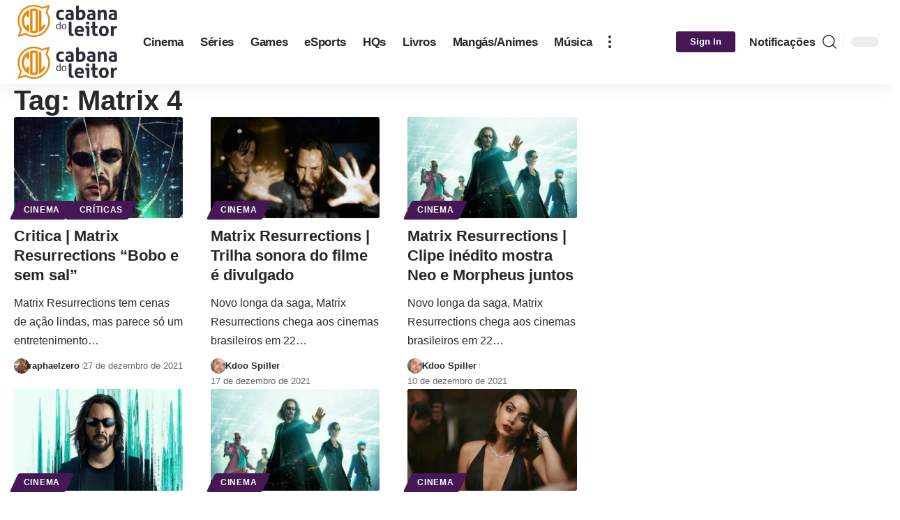

--- FILE ---
content_type: text/html; charset=UTF-8
request_url: https://cabanadoleitor.com.br/tag/matrix-4/
body_size: 38008
content:
<!DOCTYPE html><html lang="pt-BR" prefix="og: https://ogp.me/ns#"><head><script data-no-optimize="1">var litespeed_docref=sessionStorage.getItem("litespeed_docref");litespeed_docref&&(Object.defineProperty(document,"referrer",{get:function(){return litespeed_docref}}),sessionStorage.removeItem("litespeed_docref"));</script> <meta charset="UTF-8" /><meta http-equiv="X-UA-Compatible" content="IE=edge" /><meta name="viewport" content="width=device-width, initial-scale=1.0" /><link rel="profile" href="https://gmpg.org/xfn/11" />
 <script id="google_gtagjs-js-consent-mode-data-layer" type="litespeed/javascript">window.dataLayer=window.dataLayer||[];function gtag(){dataLayer.push(arguments)}
gtag('consent','default',{"ad_personalization":"denied","ad_storage":"denied","ad_user_data":"denied","analytics_storage":"denied","functionality_storage":"denied","security_storage":"denied","personalization_storage":"denied","region":["AT","BE","BG","CH","CY","CZ","DE","DK","EE","ES","FI","FR","GB","GR","HR","HU","IE","IS","IT","LI","LT","LU","LV","MT","NL","NO","PL","PT","RO","SE","SI","SK"],"wait_for_update":500});window._googlesitekitConsentCategoryMap={"statistics":["analytics_storage"],"marketing":["ad_storage","ad_user_data","ad_personalization"],"functional":["functionality_storage","security_storage"],"preferences":["personalization_storage"]};window._googlesitekitConsents={"ad_personalization":"denied","ad_storage":"denied","ad_user_data":"denied","analytics_storage":"denied","functionality_storage":"denied","security_storage":"denied","personalization_storage":"denied","region":["AT","BE","BG","CH","CY","CZ","DE","DK","EE","ES","FI","FR","GB","GR","HR","HU","IE","IS","IT","LI","LT","LU","LV","MT","NL","NO","PL","PT","RO","SE","SI","SK"],"wait_for_update":500}</script> <title>Matrix 4 &#8211; Cabana do Leitor</title><meta name="description" content="‎‎"/><meta name="robots" content="follow, noindex"/><meta property="og:locale" content="pt_BR" /><meta property="og:type" content="article" /><meta property="og:description" content="‎‎" /><meta property="og:url" content="https://cabanadoleitor.com.br/tag/matrix-4/" /><meta property="og:site_name" content="Cabana do Leitor" /><meta property="og:image" content="https://cabanadoleitor.com.br/wp-admin/admin-ajax.php?action=rank_math_overlay_thumb&id=152866&type=cabana&hash=594722bd4231b1c87601fb0d53da606d" /><meta property="og:image:secure_url" content="https://cabanadoleitor.com.br/wp-admin/admin-ajax.php?action=rank_math_overlay_thumb&id=152866&type=cabana&hash=594722bd4231b1c87601fb0d53da606d" /><meta property="og:image:width" content="1200" /><meta property="og:image:height" content="630" /><meta property="og:image:type" content="image/webp" /><meta name="twitter:card" content="summary_large_image" /><meta name="twitter:description" content="‎‎" /><meta name="twitter:image" content="https://cabanadoleitor.com.br/wp-admin/admin-ajax.php?action=rank_math_overlay_thumb&id=152866&type=cabana&hash=594722bd4231b1c87601fb0d53da606d" /><meta name="twitter:label1" content="Posts" /><meta name="twitter:data1" content="11" /> <script type="application/ld+json" class="rank-math-schema-pro">{"@context":"https://schema.org","@graph":[{"@type":"BreadcrumbList","@id":"https://cabanadoleitor.com.br/tag/matrix-4/#breadcrumb","itemListElement":[{"@type":"ListItem","position":"1","item":{"@id":"https://cabanadoleitor.com.br","name":"In\u00edcio"}},{"@type":"ListItem","position":"2","item":{"@id":"https://cabanadoleitor.com.br/tag/matrix-4/","name":"Matrix 4"}}]}]}</script> <link rel='dns-prefetch' href='//www.googletagmanager.com' /><link rel='dns-prefetch' href='//pagead2.googlesyndication.com' /><link rel='preconnect' href='https://fonts.googleapis.com' /><link rel='preconnect' href='https://fonts.gstatic.com' /><link rel='preconnect' href='https://cdn.jsdelivr.net' /><link rel='preconnect' href='https://cdnjs.cloudflare.com' /><link rel='preconnect' href='https://scripts.cleverwebserver.com' /><link rel='preconnect' href='https://call.cleverwebserver.com' /><link rel='preconnect' href='https://ui.cleverwebserver.com' /><link rel='preconnect' href='https://cdn.quic.cloud' /><link rel='preconnect' href='https://www.googletagmanager.com' /><link rel='preconnect' href='https://www.google-analytics.com' /><link rel="alternate" type="application/rss+xml" title="Feed para Cabana do Leitor &raquo;" href="https://cabanadoleitor.com.br/feed/" /><link rel="alternate" type="application/rss+xml" title="Feed de comentários para Cabana do Leitor &raquo;" href="https://cabanadoleitor.com.br/comments/feed/" /><link rel="alternate" type="application/rss+xml" title="Feed de tag para Cabana do Leitor &raquo; Matrix 4" href="https://cabanadoleitor.com.br/tag/matrix-4/feed/" /> <script type="application/ld+json">{
    "@context": "https://schema.org",
    "@type": "Organization",
    "legalName": "Cabana do Leitor",
    "url": "https://cabanadoleitor.com.br/",
    "logo": "https://cabanadoleitor.com.br/wp-content/uploads/2025/07/CabanaDoLeitor_branco-nfg.webp",
    "sameAs": [
        "https://www.facebook.com/cabanadoleitorface/",
        "https://x.com/CabanaDoLeitor",
        "https://www.youtube.com/c/CabanadoLeitor"
    ]
}</script> <style id="litespeed-ccss">ul{box-sizing:border-box}:root{--wp--preset--font-size--normal:16px;--wp--preset--font-size--huge:42px}.screen-reader-text{border:0;clip-path:inset(50%);height:1px;margin:-1px;overflow:hidden;padding:0;position:absolute;width:1px;word-wrap:normal!important}:root{--wp--preset--aspect-ratio--square:1;--wp--preset--aspect-ratio--4-3:4/3;--wp--preset--aspect-ratio--3-4:3/4;--wp--preset--aspect-ratio--3-2:3/2;--wp--preset--aspect-ratio--2-3:2/3;--wp--preset--aspect-ratio--16-9:16/9;--wp--preset--aspect-ratio--9-16:9/16;--wp--preset--color--black:#000000;--wp--preset--color--cyan-bluish-gray:#abb8c3;--wp--preset--color--white:#ffffff;--wp--preset--color--pale-pink:#f78da7;--wp--preset--color--vivid-red:#cf2e2e;--wp--preset--color--luminous-vivid-orange:#ff6900;--wp--preset--color--luminous-vivid-amber:#fcb900;--wp--preset--color--light-green-cyan:#7bdcb5;--wp--preset--color--vivid-green-cyan:#00d084;--wp--preset--color--pale-cyan-blue:#8ed1fc;--wp--preset--color--vivid-cyan-blue:#0693e3;--wp--preset--color--vivid-purple:#9b51e0;--wp--preset--gradient--vivid-cyan-blue-to-vivid-purple:linear-gradient(135deg,rgba(6,147,227,1) 0%,rgb(155,81,224) 100%);--wp--preset--gradient--light-green-cyan-to-vivid-green-cyan:linear-gradient(135deg,rgb(122,220,180) 0%,rgb(0,208,130) 100%);--wp--preset--gradient--luminous-vivid-amber-to-luminous-vivid-orange:linear-gradient(135deg,rgba(252,185,0,1) 0%,rgba(255,105,0,1) 100%);--wp--preset--gradient--luminous-vivid-orange-to-vivid-red:linear-gradient(135deg,rgba(255,105,0,1) 0%,rgb(207,46,46) 100%);--wp--preset--gradient--very-light-gray-to-cyan-bluish-gray:linear-gradient(135deg,rgb(238,238,238) 0%,rgb(169,184,195) 100%);--wp--preset--gradient--cool-to-warm-spectrum:linear-gradient(135deg,rgb(74,234,220) 0%,rgb(151,120,209) 20%,rgb(207,42,186) 40%,rgb(238,44,130) 60%,rgb(251,105,98) 80%,rgb(254,248,76) 100%);--wp--preset--gradient--blush-light-purple:linear-gradient(135deg,rgb(255,206,236) 0%,rgb(152,150,240) 100%);--wp--preset--gradient--blush-bordeaux:linear-gradient(135deg,rgb(254,205,165) 0%,rgb(254,45,45) 50%,rgb(107,0,62) 100%);--wp--preset--gradient--luminous-dusk:linear-gradient(135deg,rgb(255,203,112) 0%,rgb(199,81,192) 50%,rgb(65,88,208) 100%);--wp--preset--gradient--pale-ocean:linear-gradient(135deg,rgb(255,245,203) 0%,rgb(182,227,212) 50%,rgb(51,167,181) 100%);--wp--preset--gradient--electric-grass:linear-gradient(135deg,rgb(202,248,128) 0%,rgb(113,206,126) 100%);--wp--preset--gradient--midnight:linear-gradient(135deg,rgb(2,3,129) 0%,rgb(40,116,252) 100%);--wp--preset--font-size--small:13px;--wp--preset--font-size--medium:20px;--wp--preset--font-size--large:36px;--wp--preset--font-size--x-large:42px;--wp--preset--spacing--20:0.44rem;--wp--preset--spacing--30:0.67rem;--wp--preset--spacing--40:1rem;--wp--preset--spacing--50:1.5rem;--wp--preset--spacing--60:2.25rem;--wp--preset--spacing--70:3.38rem;--wp--preset--spacing--80:5.06rem;--wp--preset--shadow--natural:6px 6px 9px rgba(0, 0, 0, 0.2);--wp--preset--shadow--deep:12px 12px 50px rgba(0, 0, 0, 0.4);--wp--preset--shadow--sharp:6px 6px 0px rgba(0, 0, 0, 0.2);--wp--preset--shadow--outlined:6px 6px 0px -3px rgba(255, 255, 255, 1), 6px 6px rgba(0, 0, 0, 1);--wp--preset--shadow--crisp:6px 6px 0px rgba(0, 0, 0, 1)}:root{--g-color:#ff184e;--body-fcolor:#282828;--effect:all .2s cubic-bezier(0.32, 0.74, 0.57, 1);--timing:cubic-bezier(0.32, 0.74, 0.57, 1);--shadow-12:#0000001f;--shadow-20:#00000005;--round-3:3px;--height-34:34px;--height-40:40px;--padding-40:0 40px;--round-5:5px;--round-7:7px;--shadow-7:#00000012;--dark-accent:#191c20;--dark-accent-0:#191c2000;--dark-accent-90:#191c20f2;--meta-b-fcolor:var(--body-fcolor);--nav-color:var(--body-fcolor);--subnav-color:var(--body-fcolor);--nav-color-10:#00000015;--subnav-color-10:#00000015;--meta-b-fspace:normal;--meta-b-fstyle:normal;--meta-b-fweight:600;--meta-b-transform:none;--nav-bg:#fff;--nav-bg-from:#fff;--nav-bg-to:#fff;--nav-bg-glass:#fff7;--nav-bg-glass-from:#fff7;--nav-bg-glass-to:#fff7;--subnav-bg:#fff;--subnav-bg-from:#fff;--subnav-bg-to:#fff;--indicator-bg-from:#ff0084;--indicator-bg-to:#2c2cf8;--audio-color:#ffa052;--dribbble-color:#fb70a6;--excerpt-color:#666;--fb-color:#89abfc;--live-color:#fe682e;--gallery-color:#729dff;--ig-color:#7e40b6;--linkedin-color:#007bb6;--bsky-color:#4ca2fe;--pin-color:#f74c53;--flipboard-color:#f52828;--privacy-color:#fff;--review-color:#ffc300;--soundcloud-color:#fd794a;--vk-color:#07f;--telegam-color:#649fdf;--twitter-color:#00151c;--medium-color:#000;--threads-color:#000;--video-color:#ffc300;--vimeo-color:#44bbe1;--ytube-color:#ef464b;--whatsapp-color:#00e676;--g-color-90:#ff184ee6;--absolute-dark:#242424;--body-family:'Oxygen', sans-serif;--btn-family:'Encode Sans Condensed', sans-serif;--cat-family:'Oxygen', sans-serif;--dwidgets-family:'Oxygen', sans-serif;--h1-family:'Encode Sans Condensed', sans-serif;--h2-family:'Encode Sans Condensed', sans-serif;--h3-family:'Encode Sans Condensed', sans-serif;--h4-family:'Encode Sans Condensed', sans-serif;--h5-family:'Encode Sans Condensed', sans-serif;--h6-family:'Encode Sans Condensed', sans-serif;--input-family:'Encode Sans Condensed', sans-serif;--menu-family:'Encode Sans Condensed', sans-serif;--meta-family:'Encode Sans Condensed', sans-serif;--submenu-family:'Encode Sans Condensed', sans-serif;--tagline-family:'Encode Sans Condensed', sans-serif;--btn-fcolor:inherit;--h1-fcolor:inherit;--h2-fcolor:inherit;--h3-fcolor:inherit;--h4-fcolor:inherit;--h5-fcolor:inherit;--h6-fcolor:inherit;--input-fcolor:inherit;--meta-fcolor:#666;--body-fsize:16px;--btn-fsize:12px;--cat-fsize:10px;--dwidgets-fsize:13px;--excerpt-fsize:14px;--h1-fsize:40px;--h2-fsize:28px;--h3-fsize:22px;--h4-fsize:16px;--h5-fsize:14px;--h6-fsize:13px;--headline-fsize:45px;--input-fsize:14px;--menu-fsize:17px;--meta-fsize:13px;--submenu-fsize:13px;--tagline-fsize:28px;--body-fspace:normal;--btn-fspace:normal;--cat-fspace:.07em;--dwidgets-fspace:0;--h1-fspace:normal;--h2-fspace:normal;--h3-fspace:normal;--h4-fspace:normal;--h5-fspace:normal;--h6-fspace:normal;--input-fspace:normal;--menu-fspace:-.02em;--meta-fspace:normal;--submenu-fspace:-.02em;--tagline-fspace:normal;--body-fstyle:normal;--btn-fstyle:normal;--cat-fstyle:normal;--dwidgets-fstyle:normal;--h1-fstyle:normal;--h2-fstyle:normal;--h3-fstyle:normal;--h4-fstyle:normal;--h5-fstyle:normal;--h6-fstyle:normal;--input-fstyle:normal;--menu-fstyle:normal;--meta-fstyle:normal;--submenu-fstyle:normal;--tagline-fstyle:normal;--body-fweight:400;--btn-fweight:700;--cat-fweight:700;--dwidgets-fweight:600;--h1-fweight:700;--h2-fweight:700;--h3-fweight:700;--h4-fweight:700;--h5-fweight:700;--h6-fweight:600;--input-fweight:400;--menu-fweight:600;--meta-fweight:400;--submenu-fweight:500;--tagline-fweight:400;--flex-gray-15:#88888826;--flex-gray-40:#88888866;--flex-gray-7:#88888812;--dribbble-hcolor:#ff407f;--fb-hcolor:#1f82ec;--ig-hcolor:#8823b6;--linkedin-hcolor:#006ab1;--bsky-hcolor:#263544;--pin-hcolor:#f60c19;--flipboard-hcolor:#e00a0a;--soundcloud-hcolor:#ff5313;--vk-hcolor:#005f8c;--telegam-hcolor:#3885d9;--twitter-hcolor:#13b9ee;--threads-hcolor:#5219ff;--medium-hcolor:#ffb600;--vimeo-hcolor:#16b1e3;--ytube-hcolor:#fc161e;--whatsapp-hcolor:#00e537;--tumblr-color:#32506d;--tumblr-hcolor:#1f3143;--indicator-height:4px;--nav-height:60px;--alight:#ddd;--solid-light:#fafafa;--em-mini:.8em;--rem-mini:.8rem;--transparent-nav-color:#fff;--swiper-navigation-size:44px;--tagline-s-fsize:22px;--wnav-size:20px;--em-small:.92em;--rem-small:.92rem;--bottom-spacing:35px;--box-spacing:5%;--el-spacing:12px;--body-transform:none;--btn-transform:none;--cat-transform:uppercase;--dwidgets-transform:none;--h1-transform:none;--h2-transform:none;--h3-transform:none;--h4-transform:none;--h5-transform:none;--h6-transform:none;--input-transform:none;--menu-transform:none;--meta-transform:none;--submenu-transform:none;--tagline-transform:none;--awhite:#fff;--solid-white:#fff;--max-width-wo-sb:100%;--alignwide-w:1600px;--bookmark-color:#62b088;--bookmark-color-90:#62b088f2;--slider-nav-dcolor:inherit;--heading-color:var(--body-fcolor);--heading-sub-color:var(--g-color);--meta-b-family:var(--meta-family);--bottom-border-color:var(--flex-gray-15);--column-border-color:var(--flex-gray-15);--counter-zero:decimal-leading-zero}.light-scheme{--body-fcolor:#fff;--h1-fcolor:#fff;--h2-fcolor:#fff;--h3-fcolor:#fff;--h4-fcolor:#fff;--h5-fcolor:#fff;--h6-fcolor:#fff;--headline-fcolor:#fff;--shadow-12:#00000066;--shadow-20:#00000033;--shadow-7:#0000004d;--dark-accent:#0e0f12;--dark-accent-0:#0e0f1200;--dark-accent-90:#0e0f12f2;--meta-b-fcolor:#fff;--nav-bg:#131518;--nav-bg-from:#131518;--nav-bg-to:#131518;--nav-bg-glass:#fff1;--nav-bg-glass-from:#fff1;--nav-bg-glass-to:#fff1;--excerpt-color:#ddd;--nav-color:#fff;--subnav-color:#fff;--nav-color-10:#ffffff15;--subnav-color-10:#ffffff15;--input-fcolor:#fff;--meta-fcolor:#bbb;--tagline-fcolor:#fff;--flex-gray-15:#88888840;--flex-gray-7:#88888818;--solid-light:#333;--solid-white:#191c20;--twitter-color:#fff;--medium-color:#fff;--threads-color:#fff;--heading-color:var(--body-fcolor);--heading-sub-color:var(--g-color)}body:not([data-theme="dark"]) [data-mode="dark"],.mfp-hide{display:none!important}html,body,div,span,h1,h3,p,a,strong,ul,li,form,label{font-family:inherit;font-size:100%;font-weight:inherit;font-style:inherit;line-height:inherit;margin:0;padding:0;vertical-align:baseline;border:0;outline:0}html{font-size:var(--body-fsize);overflow-x:hidden;-ms-text-size-adjust:100%;-webkit-text-size-adjust:100%;text-size-adjust:100%}body{font-family:var(--body-family);font-size:var(--body-fsize);font-weight:var(--body-fweight);font-style:var(--body-fstyle);line-height:max(var(--body-fheight, 1.7),1.4);display:block;margin:0;letter-spacing:var(--body-fspace);text-transform:var(--body-transform);color:var(--body-fcolor);background-color:var(--solid-white)}*{-moz-box-sizing:border-box;-webkit-box-sizing:border-box;box-sizing:border-box}:before,:after{-moz-box-sizing:border-box;-webkit-box-sizing:border-box;box-sizing:border-box}.site-outer{position:relative;display:block;overflow:clip;max-width:100%}.site-wrap{position:relative;display:block;margin:0;padding:0}.site-wrap{z-index:1;min-height:45vh}input{overflow:visible}[type=checkbox]{box-sizing:border-box;padding:0}a{text-decoration:none;color:inherit;background-color:#fff0}strong{font-weight:700}img{max-width:100%;height:auto;vertical-align:middle;border-style:none;-webkit-object-fit:cover;object-fit:cover}svg:not(:root){overflow:hidden}input{text-transform:none;color:inherit;outline:none!important}.screen-reader-text{position:absolute;overflow:hidden;clip:rect(1px,1px,1px,1px);width:1px;height:1px;margin:-1px;padding:0;word-wrap:normal!important;border:0;clip-path:inset(50%);-webkitcolorip-path:inset(50%)}[type=submit]{-webkit-appearance:button}[type=submit]::-moz-focus-inner{padding:0;border-style:none}[type=submit]:-moz-focusring{outline:ButtonText dotted 1px}:-webkit-autofill{-webkit-box-shadow:0 0 0 30px #fafafa inset}::-webkit-file-upload-button{font:inherit;-webkit-appearance:button}h1{font-family:var(--h1-family);font-size:var(--h1-fsize);font-weight:var(--h1-fweight);font-style:var(--h1-fstyle);line-height:var(--h1-fheight,1.2);letter-spacing:var(--h1-fspace);text-transform:var(--h1-transform)}h1{color:var(--h1-fcolor)}h3,.h3{font-family:var(--h3-family);font-size:var(--h3-fsize);font-weight:var(--h3-fweight);font-style:var(--h3-fstyle);line-height:var(--h3-fheight,1.3);letter-spacing:var(--h3-fspace);text-transform:var(--h3-transform)}h3{color:var(--h3-fcolor)}.h4{font-family:var(--h4-family);font-size:var(--h4-fsize);font-weight:var(--h4-fweight);font-style:var(--h4-fstyle);line-height:var(--h4-fheight,1.45);letter-spacing:var(--h4-fspace);text-transform:var(--h4-transform)}.h5{font-family:var(--h5-family);font-size:var(--h5-fsize);font-weight:var(--h5-fweight);font-style:var(--h5-fstyle);line-height:var(--h5-fheight,1.5);letter-spacing:var(--h5-fspace);text-transform:var(--h5-transform)}.h6{font-family:var(--h6-family);font-size:var(--h6-fsize);font-weight:var(--h6-fweight);font-style:var(--h6-fstyle);line-height:var(--h6-fheight,1.5);letter-spacing:var(--h6-fspace);text-transform:var(--h6-transform)}.p-categories{font-family:var(--cat-family);font-size:var(--cat-fsize);font-weight:var(--cat-fweight);font-style:var(--cat-fstyle);letter-spacing:var(--cat-fspace);text-transform:var(--cat-transform)}.is-meta,.meta-text{font-family:var(--meta-family);font-size:var(--meta-fsize);font-weight:var(--meta-fweight);font-style:var(--meta-fstyle);letter-spacing:var(--meta-fspace);text-transform:var(--meta-transform)}.meta-label{font-family:var(--meta-family);font-weight:var(--meta-fweight);font-style:var(--meta-fstyle);letter-spacing:var(--meta-fspace);text-transform:var(--meta-transform);color:var(--meta-fcolor)}.is-meta{color:var(--meta-fcolor)}.meta-author{font-family:var(--meta-b-family);font-size:var(--meta-b-fsize,inherit);font-weight:var(--meta-b-fweight);font-style:var(--meta-b-fstyle);letter-spacing:var(--meta-b-fspace);text-transform:var(--meta-b-transform)}input[type="text"],input[type="password"]{font-family:var(--input-family);font-size:var(--input-fsize);font-weight:var(--input-fweight);font-style:var(--input-fstyle);letter-spacing:var(--input-fspace);text-transform:var(--input-transform);color:var(--input-fcolor)}input[type="submit"],.button,.is-btn,.rbbsl a>span{font-family:var(--btn-family);font-size:var(--btn-fsize);font-weight:var(--btn-fweight);font-style:var(--btn-fstyle);letter-spacing:var(--btn-fspace);text-transform:var(--btn-transform)}.breadcrumb-inner{font-family:var(--bcrumb-family,var(--meta-family));font-size:var(--bcrumb-fsize,13px);font-weight:var(--bcrumb-fweight,var(--meta-fweight));font-style:var(--bcrumb-fstyle,initial);line-height:var(--bcrumb-fheight,1.5);letter-spacing:var(--bcrumb-fspace,0);text-transform:var(--bcrumb-transform,initial);color:var(--bcrumb-color,inherit)}.main-menu>li>a{font-family:var(--menu-family);font-size:var(--menu-fsize);font-weight:var(--menu-fweight);font-style:var(--menu-fstyle);line-height:1.5;letter-spacing:var(--menu-fspace);text-transform:var(--menu-transform)}.collapse-footer-menu a{font-family:var(--submenu-family);font-size:var(--submenu-fsize);font-weight:var(--submenu-fweight);font-style:var(--submenu-fstyle);line-height:1.25;letter-spacing:var(--submenu-fspace);text-transform:var(--submenu-transform);color:var(--subnav-color)}.mobile-menu>li>a{font-family:"Encode Sans Condensed",sans-serif;font-size:1.1rem;font-weight:400;font-style:normal;line-height:1.5;letter-spacing:-.02em;text-transform:none}.s-title{font-family:var(--headline-family,var(--h1-family));font-size:var(--headline-fsize,var(--h1-fsize));font-weight:var(--headline-fweight,var(--h1-fweight));font-style:var(--headline-fstyle,var(--h1-fstyle));line-height:var(--headline-fheight,var(--h1-fheight,1.2));letter-spacing:var(--headline-fspace,var(--h1-fspace));text-transform:var(--headline-transform,var(--h1-transform));color:var(--headline-fcolor,var(--h1-fcolor))}.s-tagline{font-family:var(--tagline-family);font-size:var(--tagline-fsize);font-weight:var(--tagline-fweight);font-style:var(--tagline-fstyle);line-height:var(--tagline-fheight,1.4);letter-spacing:var(--tagline-fspace);text-transform:var(--tagline-transform);color:var(--tagline-fcolor,inherit)}input[type="text"],input[type="password"]{line-height:max(var(--input-fheight),24px);max-width:100%;padding:12px 20px;white-space:nowrap;border:var(--input-border,none);border-radius:var(--round-3);outline:none!important;background-color:var(--input-bg,var(--flex-gray-7));-webkit-box-shadow:none!important;box-shadow:none!important}input[type="submit"],.is-btn,.button{line-height:var(--height-40);padding:var(--padding-40);white-space:nowrap;color:var(--btn-accent,var(--awhite));border:none;border-radius:var(--round-3);outline:none!important;background:var(--btn-primary,var(--g-color));-webkit-box-shadow:none;box-shadow:none}.rb-container,.rb-s-container{position:static;display:block;width:100%;max-width:var(--rb-width,1280px);margin-right:auto;margin-left:auto}.rb-s-container{max-width:var(--rb-s-width,var(--rb-width,1280px))}.edge-padding{padding-right:20px;padding-left:20px}.rb-section ul,.menu-item{list-style:none}h1,h3,.h3,.h4,.h5,.h6,p{-ms-word-wrap:break-word;word-wrap:break-word}.svg-icon{width:1.5em;height:auto}.light-scheme{color:var(--awhite);--pagi-bg:var(--solid-light)}.is-color .icon-facebook{color:var(--fb-color)}.is-color .icon-twitter{color:var(--twitter-color)}.is-color .icon-flipboard{color:var(--flipboard-color)}.is-color .icon-whatsapp{color:var(--whatsapp-color)}.is-bg .icon-whatsapp{background-color:var(--whatsapp-color)}.is-color .icon-telegram{color:var(--telegam-color)}.is-color .icon-reddit{color:#ff4500}.is-color .icon-copy{color:#66bbbf}.is-color .icon-print{color:#4082f1}.is-color .icon-threads{color:var(--threads-color)}.is-bg *{color:inherit}.is-relative,.menu-has-child-flex,.ulightbox-holder,.main-menu>li{position:relative}.icon-holder{display:flex;align-items:center}.rbi{font-family:"ruby-icon"!important;font-weight:400;font-style:normal;font-variant:normal;text-transform:none;-webkit-font-smoothing:antialiased;-moz-osx-font-smoothing:grayscale;speak:none}.rbi-search:before{content:""}.rbi-share:before{content:""}.rbi-print:before{content:""}.rbi-facebook:before{content:""}.rbi-flipboard:before{content:""}.rbi-instagram:before{content:""}.rbi-reddit:before{content:""}.rbi-telegram:before{content:""}.rbi-twitter:before{content:""}.rbi-whatsapp:before{content:""}.rbi-youtube:before{content:""}.rbi-cright:before{content:""}.rbi-link-o:before{content:""}.rbi-like:before{content:""}.rbi-dislike:before{content:""}.rbi-show:before{content:""}.rbi-more:before{content:""}.rbi-threads:before{content:""}.rbi-wavy:before{content:""}.header-wrap{position:relative;display:block}.navbar-wrap{position:relative;z-index:999;display:block}.header-mobile{display:none}.navbar-wrap:not(.navbar-transparent){background:var(--nav-bg);background:-webkit-linear-gradient(left,var(--nav-bg-from) 0%,var(--nav-bg-to) 100%);background:linear-gradient(to right,var(--nav-bg-from) 0%,var(--nav-bg-to) 100%)}.style-shadow .navbar-wrap:not(.navbar-transparent){box-shadow:0 4px 30px var(--shadow-7)}.navbar-inner{position:relative;display:flex;align-items:stretch;flex-flow:row nowrap;justify-content:space-between;max-width:100%;min-height:var(--nav-height)}.navbar-left,.navbar-right{display:flex;align-items:stretch;flex-flow:row nowrap}.navbar-left{flex-grow:1}.logo-wrap{display:flex;align-items:center;flex-shrink:0;max-height:100%;margin-right:20px}.logo-wrap a{max-height:100%}.is-image-logo.logo-wrap a{display:block}.logo-wrap img{display:block;width:auto;max-height:var(--nav-height);object-fit:cover}.logo-wrap:not(.mobile-logo-wrap) img{max-height:var(--hd-logo-height,60px)}.more-section-outer .more-trigger{padding-top:15px;padding-bottom:15px}.navbar-right>*{position:static;display:flex;align-items:center;height:100%}.navbar-right .login-toggle{margin-right:10px}.navbar-outer .navbar-right>*{color:var(--nav-color)}.flex-dropdown{position:absolute;z-index:888;top:-9999px;right:auto;left:-10%;display:block;min-width:180px;margin-top:20px;opacity:0;background:#fff0}.more-section-inner{overflow:clip;width:var(--more-width,auto);max-width:100vw;color:var(--subnav-color);border-radius:var(--round-7);background:var(--subnav-bg);background:-webkit-linear-gradient(left,var(--subnav-bg-from) 0%,var(--subnav-bg-to) 100%);background:linear-gradient(to right,var(--subnav-bg-from) 0%,var(--subnav-bg-to) 100%);box-shadow:0 4px 30px var(--shadow-7)}.main-menu-wrap{display:flex}.main-menu{display:flex;align-items:center;flex-flow:row wrap;row-gap:5px}.menu-item a>span{font-size:inherit;font-weight:inherit;font-style:inherit;position:relative;display:inline-flex;align-items:center;letter-spacing:inherit;column-gap:var(--m-icon-spacing,.3em)}.main-menu>li>a{position:relative;display:flex;align-items:center;flex-wrap:nowrap;height:var(--nav-height);padding-right:var(--menu-item-spacing,12px);padding-left:var(--menu-item-spacing,12px);white-space:nowrap;color:var(--nav-color)}.wnav-holder{padding-right:5px;padding-left:5px}.wnav-icon{font-size:var(--wnav-size)}.widget-h-login.header-dropdown-outer{line-height:1;position:relative}.rb-search-form{position:relative;width:100%}.rb-search-form input[type="text"]{padding-left:0}.rb-search-submit{position:relative;display:flex}.rb-search-submit input[type="submit"]{padding:0;opacity:0}.rb-search-submit i{font-size:var(--icon-size,inherit);line-height:1;position:absolute;top:1px;bottom:0;left:0;display:flex;align-items:center;justify-content:flex-end;width:100%;padding-right:max(.4em,10px);color:var(--input-fcolor,currentColor)}.rb-search-form .search-icon{display:flex;flex-shrink:0}.search-icon>*{font-size:var(--icon-size,inherit);margin-right:max(.4em,10px);margin-left:max(.4em,10px);color:var(--input-fcolor,currentColor);fill:var(--input-fcolor,currentColor)}.search-form-inner{position:relative;display:flex;align-items:center;border:1px solid var(--flex-gray-15);border-radius:var(--round-5)}.header-wrap .search-form-inner{border-color:var(--subnav-color-10)}.mobile-collapse .search-form-inner{border-color:var(--submbnav-color-10,var(--flex-gray-15))}.rb-search-form .search-text{flex-grow:1}.rb-search-form input{width:100%;padding:.6em 0;border:none;background:none}.navbar-right{position:relative;flex-shrink:0}.header-dropdown-outer{position:static}.menu-ani-1 .rb-menu>.menu-item>a>span:before{position:absolute;bottom:-1px;left:0;width:0;height:3px;content:"";background-color:#fff0}.menu-ani-1 .rb-menu>.menu-item>a>span:after{position:absolute;right:0;bottom:-1px;width:0;height:3px;content:"";background-color:var(--nav-color-h-accent,var(--g-color))}.burger-icon{position:relative;display:block;width:24px;height:16px;color:var(--mbnav-color,var(--nav-color,inherit))}.burger-icon>span{position:absolute;left:0;display:block;height:2px;border-radius:2px;background-color:currentColor}.burger-icon>span:nth-child(1){top:0;width:100%}.burger-icon>span:nth-child(2){top:50%;width:65%;margin-top:-1px}.burger-icon>span:nth-child(3){top:auto;bottom:0;width:40%}.login-toggle{display:inline-flex;align-items:center;flex-flow:row nowrap;flex-shrink:0;vertical-align:middle;text-decoration:none!important;column-gap:var(--icon-gap,5px)}.login-toggle.is-btn{line-height:30px;padding-right:var(--login-btn-padding,20px);padding-left:var(--login-btn-padding,20px)}.login-toggle span:not(.login-icon-svg){font-size:var(--rem-mini)}.menu-has-child-mega-columns{position:relative;display:flex;align-items:center}.more-trigger{line-height:0;height:100%;color:var(--nav-color)}.more-section-outer .more-trigger{padding-right:var(--menu-item-spacing,12px);padding-left:var(--menu-item-spacing,12px)}.dots-icon{display:flex;align-items:center;flex-flow:column nowrap;justify-content:space-between;height:18px}.dots-icon>span{display:block;width:4px;height:4px;border-radius:200%;background-color:currentColor}.more-content{padding:30px 20px 10px 20px}.collapse-footer{padding:15px;background-color:var(--subnav-color-10)}.more-section .header-search-form{min-width:320px;margin-bottom:25px}.header-search-form .h5{display:block;margin-bottom:10px}.is-form-layout .search-form-inner{width:100%;border-color:var(--search-form-color,var(--flex-gray-15))}.is-form-layout .search-icon,.is-form-layout .rbi-cright{opacity:.5}.is-form-layout .rbi-cright:before{content:"";font-size:var(--em-mini)}.collapse-footer>*{margin-bottom:12px}.collapse-footer-menu a{color:var(--submbnav-color,var(--subnav-color))}.collapse-footer-menu-inner{display:flex;flex-flow:row wrap;gap:10px}.collapse-footer-menu-inner li{position:relative;display:flex;align-items:center;flex-flow:row nowrap}.collapse-copyright{font-size:var(--rem-mini);opacity:.7}.dark-mode-toggle-wrap{height:auto}.dark-mode-toggle{display:flex;align-items:center}.dark-mode-toggle-wrap:not(:first-child) .dark-mode-toggle{position:relative;margin-left:5px;padding-left:10px;border-left:1px solid var(--flex-gray-40)}.navbar-outer .dark-mode-toggle-wrap:not(:first-child) .dark-mode-toggle{border-color:var(--nav-color-10)}.dark-mode-slide{position:relative;width:calc(var(--dm-size, 24px)*1.666);height:calc(var(--dm-size, 24px) - 10px);border-radius:calc(var(--dm-size, 24px) - 2px);background-color:var(--dm-slide,var(--flex-gray-15))}.dark-mode-slide-btn{position:absolute;top:-5px;left:0;display:flex;visibility:hidden;align-items:center;justify-content:center;width:var(--dm-size,24px);height:var(--dm-size,24px);opacity:0;border-radius:50%;background-color:var(--dm-light-bg,var(--awhite));box-shadow:0 1px 4px var(--shadow-12)}.mode-icon-dark{color:var(--dm-dark-color,var(--awhite));background-color:var(--dm-dark-bg,var(--g-color))}.mode-icon-default{color:var(--dm-light-color,var(--body-fcolor))}.dark-mode-slide-btn svg{width:calc(var(--dm-size, 24px) - 10px);height:calc(var(--dm-size, 24px) - 10px)}.mode-icon-dark:not(.activated){-webkit-transform:translateX(0);transform:translateX(0)}.mode-icon-default:not(.activated){-webkit-transform:translateX(calc(var(--dm-size, 24px)*0.666));transform:translateX(calc(var(--dm-size, 24px)*0.666))}.navbar-outer{position:relative;z-index:110;display:block;width:100%}.is-mstick .navbar-outer:not(.navbar-outer-template){min-height:var(--nav-height)}.is-mstick .sticky-holder{z-index:998;top:0;right:0;left:0}.header-mobile-wrap{position:relative;z-index:99;flex-grow:0;flex-shrink:0;color:var(--mbnav-color,var(--nav-color));background:var(--mbnav-bg,var(--nav-bg));background:-webkit-linear-gradient(left,var(--mbnav-bg-from,var(--nav-bg-from)) 0%,var(--mbnav-bg-to,var(--nav-bg-to)) 100%);background:linear-gradient(to right,var(--mbnav-bg-from,var(--nav-bg-from)) 0%,var(--mbnav-bg-to,var(--nav-bg-to)) 100%);box-shadow:0 4px 30px var(--shadow-7)}.header-mobile-wrap .navbar-right>*{color:inherit}.mobile-logo-wrap{display:flex;flex-grow:0;margin:0}.mobile-logo-wrap img{width:auto;max-height:var(--mlogo-height,var(--mbnav-height,42px))}.collapse-holder{display:block;overflow-y:auto;width:100%}.mobile-collapse .header-search-form{margin-bottom:15px}.mbnav{display:flex;align-items:center;flex-flow:row nowrap;min-height:var(--mbnav-height,42px)}.header-mobile-wrap .navbar-right{align-items:center;justify-content:flex-end}.mobile-toggle-wrap{display:flex;align-items:stretch}.mobile-menu-trigger{display:flex;align-items:center;padding-right:10px}.mobile-search-icon{padding:0 5px}.mobile-collapse{z-index:0;display:flex;visibility:hidden;overflow:hidden;flex-grow:1;height:0;opacity:0}.mobile-collapse:not(.is-collapse-template){color:var(--submbnav-color,var(--subnav-color));background:var(--submbnav-bg,var(--subnav-bg));background:-webkit-linear-gradient(left,var(--submbnav-bg-from,var(--subnav-bg-from)) 0%,var(--submbnav-bg-to,var(--subnav-bg-to)) 100%);background:linear-gradient(to right,var(--submbnav-bg-from,var(--subnav-bg-from)) 0%,var(--submbnav-bg-to,var(--subnav-bg-to)) 100%)}.collapse-sections{position:relative;display:flex;flex-flow:column nowrap;width:100%;margin-top:20px;padding:20px;gap:15px}.collapse-inner{position:relative;display:block;width:100%;padding-top:15px}.collapse-inner>*:last-child{padding-bottom:150px}.mobile-menu>li>a{display:block;padding:10px 0}.mobile-socials{display:flex;flex-flow:row wrap}.mobile-socials:not(:first-child){padding-top:15px;border-top:1px solid var(--flex-gray-15)}.mobile-login{display:flex;align-items:center;justify-content:space-between;width:100%}.mobile-login .login-toggle.is-btn{margin-right:0}.p-categories{display:flex;align-items:stretch;flex-flow:row wrap;flex-grow:1;gap:3px}.p-meta{position:relative;display:block}.meta-inner{display:flex;align-items:center;flex-flow:row wrap;gap:.2em max(3px,0.6em)}.rb-bookmark{font-size:var(--bookmark-fsize,1rem);position:absolute;z-index:10;top:auto;right:0;bottom:0;left:auto;display:flex;visibility:hidden;align-items:center;justify-content:center;width:20px;height:100%;color:var(--body-fcolor)}.meta-bookmark .rb-bookmark{font-size:0;line-height:1;position:relative;top:auto;bottom:auto;width:auto;height:auto;color:inherit}.meta-el{display:inline-flex;align-items:center;flex-flow:row wrap;width:var(--meta-width,auto);gap:max(2px,.35em)}.meta-label{display:inline-flex;align-items:center;gap:max(2px,.35em)}.meta-separate{display:inline-flex;align-items:center;gap:max(2px,.35em)}.meta-separate:after{width:1px;height:max(8px,.7em);content:"";-webkit-transform:skewX(-15deg);transform:skewX(-15deg);text-decoration:none!important;opacity:var(--meta-style-o,.3);background-color:var(--meta-fcolor)}.meta-separate:last-child:after{display:none}.meta-avatar{flex-shrink:0;margin-right:-.1em;gap:3px}body .meta-avatar img{display:inline-flex;width:var(--avatar-size,22px);height:var(--avatar-size,22px);border-radius:50%;object-fit:cover}.meta-avatar,.meta-avatar+div{--meta-width:auto}.meta-like{opacity:0}.meta-like>span{line-height:1;display:inline-flex;align-items:center;justify-content:center;min-width:42px;padding:5px 7px;border-radius:var(--round-5);gap:.35em}.meta-like i{font-size:calc(1em + 3px)}.is-meta .meta-author a,.breadcrumb-inner a{text-decoration-color:#fff0;text-decoration-line:underline;text-underline-offset:min(4px,.175em)}.single-meta .meta-author-url,.is-meta a{text-underline-offset:min(4px,.175em)}.single-meta .meta-author-url{text-decoration:underline solid}.bookmark-notification{position:fixed;z-index:5000;right:0;bottom:50px;left:calc(50% - 200px);display:none;width:100%;max-width:400px;padding:0 20px;text-align:center}.p-category{font-family:inherit;font-weight:inherit;font-style:inherit;line-height:1;position:relative;z-index:1;display:inline-flex;color:var(--cat-fcolor,inherit)}.ecat-bg-1 .p-category{padding:var(--cat-icon-spacing,.7em 1.2em);text-decoration:none;color:var(--cat-fcolor,var(--awhite))}.ecat-bg-1 .p-category:before{position:absolute;z-index:-1;top:0;right:0;bottom:0;left:0;display:block;content:"";border-radius:var(--round-3);background-color:var(--cat-highlight,var(--g-color))}.ecat-bg-1 .p-category:before{-webkit-transform:skewX(-25deg);transform:skewX(-25deg)}.s-title-sticky{display:none;align-items:center;flex-flow:row nowrap;flex-grow:1;max-width:100%;margin-left:10px;color:var(--nav-color)}.s-title-sticky-left{display:flex;align-items:center;flex-flow:row nowrap;flex-grow:1;padding-right:10px}.sticky-share-list{display:flex;align-items:center;flex-flow:row nowrap;flex-shrink:0;height:100%;margin-right:0;margin-left:auto;padding-right:5px;padding-left:5px}.sticky-share-list .t-shared-header{opacity:.5}.sticky-title-label{font-size:var(--em-small);line-height:1;margin-right:7px;text-transform:uppercase;opacity:.5}.sticky-title{line-height:var(--nav-height,inherit);display:block;overflow:hidden;width:100%;max-width:600px;white-space:nowrap;text-overflow:ellipsis}.t-shared-header{font-size:var(--em-mini);display:inline-flex;margin-right:7px;white-space:nowrap;gap:5px}.sticky-share-list-items{align-items:center;height:100%}.ad-wrap{line-height:1;display:block;text-align:center}.privacy-bar{display:none;opacity:0}.privacy-bar.privacy-left{position:fixed;z-index:9999;top:auto;bottom:20px;left:20px;width:380px}.privacy-inner{font-size:var(--rem-mini);position:relative;display:flex;overflow:hidden;align-items:center;flex-flow:row nowrap;max-width:var(--rb-width,1280px);margin-right:auto;margin-left:auto;padding:7px 20px;color:var(--privacy-color);border-radius:var(--round-5);background-color:var(--privacy-bg-color,var(--dark-accent));box-shadow:0 3px 12px var(--shadow-12)}.privacy-bar.privacy-left .privacy-inner{border-radius:var(--round-7)}.mobile-social-title,.privacy-content{flex-grow:1}.privacy-dismiss-btn{line-height:1;display:flex;flex-shrink:0;margin-left:20px;padding:5px 15px}.privacy-left .privacy-inner{margin-right:0;margin-left:0;padding:15px;box-shadow:0 4px 30px var(--shadow-12)}.privacy-inner a:not(.is-btn){font-weight:700;-webkit-transform:var(--effect);color:inherit;text-decoration-line:underline;text-decoration-style:dotted;text-decoration-thickness:1px}.privacy-bar.privacy-left .privacy-dismiss-btn{padding:10px 20px}.logo-popup-outer{display:flex;width:100%;padding:40px 25px 25px;border-radius:var(--round-5);background:var(--solid-white);box-shadow:0 10px 30px var(--shadow-12)}.rb-user-popup-form{position:relative;max-width:var(--login-popup-w,350px);--popup-close-size:42px}.login-popup-header{position:relative;display:block;margin-bottom:25px;padding-bottom:20px;text-align:center}.login-popup-header:after{position:absolute;bottom:0;left:50%;display:block;width:30px;margin-left:-15px;content:"";border-bottom:6px dotted var(--g-color)}.logo-popup-logo{display:block;margin-bottom:20px;text-align:center}.logo-popup-logo img{display:inline-block;width:auto;max-height:80px;object-fit:contain}.rb-login-label{font-size:var(--rem-mini);display:block;margin-bottom:var(--llabel-spacing,7px);color:var(--llabel-color,var(--meta-fcolor))}.user-login-form label,.rb-login-label{color:var(--meta-fcolor)}.login-remember label{line-height:1;display:flex;align-items:center;margin-bottom:0;color:var(--meta-fcolor);gap:5px}.login-remember label.rb-login-label:before{display:none}.user-login-form{padding:var(--lform-padding,0)}.lostpassw-link,.login-form-footer{font-size:var(--rem-mini)}.user-login-form form{display:flex;flex-flow:column nowrap;gap:var(--linput-spacing,15px)}.remember-wrap{display:flex;align-items:center;flex-flow:row wrap;justify-content:space-between}.user-login-form input[type="checkbox"]{margin:0}.user-login-form input[type="text"],.user-login-form input[type="password"]{display:block;width:100%;border-radius:var(--round-5)}.user-login-form input[type="password"]{padding-right:40px}.rb-password-toggle{font-size:18px;position:absolute;z-index:1;top:0;right:0;bottom:0;display:flex;align-items:center;justify-content:center;width:40px;padding:12px 20px;text-align:center}.user-login-form .login-submit{padding-top:10px;text-align:center}.user-login-form input[type="submit"]{font-size:calc(var(--btn-fsize)*1.2);width:100%;max-width:var(--lbutton-width,100%);padding:var(--lbutton-padding,0)}.login-form-footer{display:flex;align-items:center;flex-flow:row nowrap;justify-content:center;margin-top:15px}.login-form-footer a{font-weight:700;padding-left:5px}.breadcrumb-wrap:not(.breadcrumb-line-wrap) .breadcrumb-inner{overflow:hidden;max-width:100%;white-space:nowrap;text-overflow:ellipsis}.collapse-footer>*:last-child{margin-bottom:0}body:not([data-theme="dark"]).single{background-color:var(--s-body-bg,var(--solid-white))}.single-meta{display:flex;align-items:center;flex-flow:row nowrap;justify-content:space-between;width:100%;gap:15px}.smeta-in{display:flex;align-items:center;flex-flow:row nowrap;justify-content:flex-start;gap:12px}.smeta-in>.meta-avatar img{width:var(--b-avatar-size,60px);height:var(--b-avatar-size,60px);margin-left:0!important;border-radius:var(--avatar-radius,100%)}.smeta-sec{display:flex;flex-flow:column-reverse nowrap;text-align:left;gap:.1em}.smeta-bottom{color:var(--smeta-color,currentColor)}.ulightbox{position:absolute;z-index:1000;top:-9999px;left:0;display:none;visibility:hidden;width:380px;max-width:calc(100vw - 40px);animation:none;letter-spacing:0;text-transform:none;opacity:0}.ulightbox-inner{position:relative;z-index:1;margin-top:7px;padding:15px 20px;color:var(--body-fcolor);border-radius:var(--round-3);background:var(--toc-bg,var(--solid-white));box-shadow:0 5px 30px var(--shadow-7)}.ulightbox-inner:before{position:absolute;z-index:3;top:-5px;width:8px;height:8px;content:"";transform:rotate(45deg);color:var(--body-fcolor);background:var(--solid-white);box-shadow:0 5px 30px var(--shadow-7)}.ulightbox-footer{margin-top:10px;padding-top:10px;border-top:1px solid var(--flex-gray-15)}.ulightbox .ef-label{margin-right:auto}.share-action i{text-shadow:2px 2px 0 var(--flex-gray-15)}.smeta-sec .meta-like>span{min-width:52px}.share-action.is-mobile.icon-whatsapp{display:flex}.share-action.is-web.icon-whatsapp{display:none}.smeta-extra{display:flex;align-items:center;flex-flow:row nowrap;flex-shrink:0}.t-shared-sec{display:flex;align-items:center}.sticky-share-list>*{line-height:1;display:flex;flex-flow:row nowrap}.t-shared-sec>*:not(.t-shared-header){display:flex;flex-flow:row wrap;gap:3px}.sticky-share-list .share-action,.t-shared-sec .share-action{font-size:max(1.05rem,15px);line-height:32px;display:inline-flex;justify-content:center;min-width:28px}a.native-share-trigger{background-color:#fff0}.native-share-trigger i{font-size:1.3em}.single-right-meta{display:flex;align-items:center;flex-flow:row nowrap;flex-shrink:0;white-space:nowrap}.single-right-meta:not(:first-child):before{display:inline-flex;width:1px;height:6px;margin-right:10px;margin-left:6px;content:"";opacity:.25;background-color:var(--meta-fcolor)}.single-header{position:relative;z-index:109;display:block}.s-cats,.s-breadcrumb,.s-title,.s-tagline,.single-meta{margin-bottom:15px}.rbbsl a>span{display:none}.s-feat-holder img{display:block;width:100%;object-fit:cover}.s-feat-holder img{width:100%;height:100%}.ubox-header{display:flex;align-items:center;flex-flow:row wrap;width:100%;gap:10px}.author-avatar{width:50px;height:50px}.author-avatar img{width:100%;height:100%;border-radius:50%;object-fit:cover}.usocials{display:flex;align-items:center;flex-flow:row nowrap;gap:.7em}.usocials a{font-size:min(17px,1rem);padding:0 2px;text-decoration:none}.author-job{line-height:1.5;display:flex}.ef-label{line-height:1;color:var(--meta-fcolor)}.rbbsl>*{line-height:var(--height-40);display:inline-flex;flex-flow:row nowrap;justify-content:center;min-width:42px;padding:0 12px;border-radius:var(--round-3);background-color:var(--flex-gray-7);gap:7px}.collapse-sections:before{position:absolute;z-index:1;top:0;right:0;left:0;overflow:hidden;height:3px;content:"";background-image:linear-gradient(to right,var(--submbnav-color-10,var(--subnav-color-10)) 20%,transparent 21%,transparent 100%);background-image:-webkit-linear-gradient(right,var(--submbnav-color-10,var(--subnav-color-10)) 20%,transparent 21%,transparent 100%);background-repeat:repeat-x;background-position:0 0;background-size:5px}.reading-indicator{position:fixed;z-index:9041;top:0;right:0;left:0;display:block;overflow:hidden;width:100%;height:var(--indicator-height)}#reading-progress{display:block;width:0;max-width:100%;height:100%;border-top-right-radius:5px;border-bottom-right-radius:5px;background:var(--g-color);background:linear-gradient(90deg,var(--indicator-bg-from) 0%,var(--indicator-bg-to) 100%);background:-webkit-linear-gradient(left,var(--indicator-bg-from),var(--indicator-bg-to))}.newsletter-box-content input:not([type="submit"]){font-weight:700}.logo-popup,.user-login-form form>*{width:100%}.single-standard-5 .single-header{padding-bottom:30px}.single-header-inner{position:relative;display:block}.s-feat-holder{position:absolute;top:0;right:0;bottom:0;left:0;display:block;overflow:hidden;border-radius:var(--round-5)}.single-header-content{position:relative;z-index:1;display:flex;flex:0 0 100%;flex-flow:column nowrap;padding-right:20px;padding-left:20px}.single-header-content:before{position:absolute;z-index:-1;bottom:0;left:0;display:block;width:100%;height:140%;content:"";border-bottom-right-radius:var(--round-5);border-bottom-left-radius:var(--round-5);background:var(--dark-accent);background:linear-gradient(to top,var(--dark-accent) 20%,transparent 100%)}.single-standard-5 .single-header-content{padding:20%0}.single-standard-5 .s-feat-holder{border-radius:0}.single-standard-5 .single-header-content:before{display:none}.full-dark-overlay{background-color:var(--dark-accent)}.full-dark-overlay img{opacity:.3}.smeta-sec .rb-bookmark{line-height:inherit}.l-shared-sec .share-action{line-height:48px;display:inline-flex;justify-content:center;width:48px;border-radius:var(--round-5)}.button{text-decoration:none}.font-resizer-trigger{display:inline-flex;align-items:center;flex-flow:row nowrap;padding-left:5px}.font-resizer-trigger:after{font-family:"ruby-icon"!important;font-size:9px;padding-left:1px;content:""}.bio-description{font-size:var(--rem-small);display:block;margin-top:12px}.ulightbox .bio-description{font-size:var(--excerpt-fsize);color:var(--excerpt-color)}.nname-info{display:inline-flex;gap:.25em}.verified-tick{font-size:1.2em;margin-top:-.3em;color:var(--verified-color,#4caf50)}.footer-logo img{width:auto;max-height:100%;object-fit:contain}#rb-checktag{position:absolute;top:auto;right:auto;bottom:0;left:0}.rb-adbanner{min-height:1px}.light-scheme .t-shared-sec .share-action{color:var(--awhite)}.meta-author,.meta-bookmark{color:var(--meta-b-fcolor,var(--body-fcolor))}@media (min-width:768px){.smeta-in .is-meta>*,.smeta-in .meta-text>*{font-size:1.15em}}@media (min-width:768px) and (max-width:1024px){.meta-el:not(.tablet-hide):not(.meta-avatar):not(.no-label):not(:last-child):after{display:inline-flex;width:var(--meta-style-w,1px);height:var(--meta-style-h,max(6px, .5em));margin-left:.25em;content:var(--meta-style-c,'');opacity:var(--meta-style-o,.3);border-radius:var(--meta-style-b,0);background-color:var(--meta-style-bg,var(--meta-fcolor));font-size:var(--meta-style-size,initial)}}@media (min-width:992px){.single-right-meta>*{font-size:1.15em}}@media (min-width:1025px){.single-standard-5 .single-header{padding-bottom:40px}.single-header-content{padding-right:30px;padding-left:30px}.s-title,.s-tagline,.s-breadcrumb{margin-bottom:20px}.single-meta{margin-bottom:30px}.ecat-size-big .p-category{font-size:1.15em}.meta-el:not(.meta-avatar):not(.no-label):not(:last-child):after{display:inline-flex;width:var(--meta-style-w,1px);height:var(--meta-style-h,max(6px, .5em));margin-left:max(1px,.25em);content:var(--meta-style-c,'');opacity:var(--meta-style-o,.3);border-radius:var(--meta-style-b,0);background-color:var(--meta-style-bg,var(--meta-fcolor));font-size:var(--meta-style-size,initial)}.share-action.is-mobile{display:none}.share-action.is-web{display:flex}.collapse-footer{padding:20px}}@media (max-width:1024px){:root{--masonry-column:2;--h1-fsize:34px;--h2-fsize:24px;--h3-fsize:20px;--headline-fsize:34px;--bottom-spacing:30px}.navbar-wrap{display:none}.header-mobile{z-index:1000;display:flex;flex-flow:column nowrap}body:not(.yes-amp) .header-mobile{max-height:100vh}.is-mstick .navbar-outer:not(.navbar-outer-template){min-height:var(--mbnav-height,42px)}.privacy-bar.privacy-left{right:20px;bottom:10px;width:auto}}@media (max-width:991px){.single-meta{flex-flow:column-reverse nowrap}.single-meta>*{width:100%;gap:10px}.smeta-extra{justify-content:space-between;padding:7px 15px;border-radius:var(--round-5);background-color:var(--flex-gray-7)}.sticky-share-list .share-action{font-size:14px}}@media (max-width:767px){:root{--height-34:28px;--height-40:34px;--padding-40:0 20px;--masonry-column:1;--h1-fheight:1.3;--h2-fheight:1.3;--h3-fheight:1.4;--bcrumb-fsize:11px;--body-fsize:15px;--btn-fsize:11px;--cat-fsize:10px;--dwidgets-fsize:12px;--eauthor-fsize:12px;--excerpt-fsize:13px;--h1-fsize:26px;--h2-fsize:21px;--h3-fsize:17px;--h4-fsize:15px;--h5-fsize:14px;--h6-fsize:14px;--headline-fsize:26px;--meta-fsize:12px;--tagline-fsize:17px;--rem-mini:.7rem;--tagline-s-fsize:17px;--el-spacing:10px;--rating-size:12px;--b-avatar-size:42px;--wnav-size:19px;--cat-icon-spacing:.5em 1em}.meta-el:not(.mobile-hide):not(.meta-avatar):not(.no-label):not(:last-child):after{display:inline-flex;width:var(--meta-style-w,1px);height:var(--meta-style-h,max(6px, .5em));margin-left:.25em;content:var(--meta-style-c,'');opacity:var(--meta-style-o,.3);border-radius:var(--meta-style-b,0);background-color:var(--meta-style-bg,var(--meta-fcolor));font-size:var(--meta-style-size,initial)}input[type="text"],input[type="password"]{padding:7px 15px}.meta-avatar{--avatar-size:20px}.rb-user-popup-form{width:calc(100% - 40px)}.collapse-footer-menu .menu-item a>span{font-size:var(--em-small)}.logo-popup-outer{padding:25px 20px 20px}.single-header-content{padding:0 15px}.rbbsl>*{min-width:40px;padding:0 10px}.collapse-sections:before{height:2px}.bookmark-notification{bottom:20px}.bio-description{font-size:var(--em-mini)}.usocials a{font-size:14px}.author-avatar{width:36px;height:36px}.nname-info .meta-label,.ef-label{display:none}.t-shared-header .share-label{display:none}}:root{--g-color:#451755;--g-color-90:#451755e6;--hyperlink-color:#451755}.light-scheme{--g-color:#451755;--g-color-90:#451755e6}:root{--top-site-bg:#0e0f12;--topad-spacing:15px;--hyperlink-color:#451755;--hyperlink-line-color:#ff7900;--s-content-width:760px;--max-width-wo-sb:840px;--s10-feat-ratio:45%;--s11-feat-ratio:45%;--login-popup-w:350px;--btn-accent:#ffffff}.light-scheme{--top-site-bg:#0e0f12;--hyperlink-color:#ff7900;--hyperlink-line-color:#ff7900}</style><link rel="preload" data-asynced="1" data-optimized="2" as="style" onload="this.onload=null;this.rel='stylesheet'" href="https://cabanadoleitor.com.br/wp-content/litespeed/ucss/974fdb677754df3cb4e0cc1a8f4c34eb.css?ver=1148a" /><script type="litespeed/javascript">!function(a){"use strict";var b=function(b,c,d){function e(a){return h.body?a():void setTimeout(function(){e(a)})}function f(){i.addEventListener&&i.removeEventListener("load",f),i.media=d||"all"}var g,h=a.document,i=h.createElement("link");if(c)g=c;else{var j=(h.body||h.getElementsByTagName("head")[0]).childNodes;g=j[j.length-1]}var k=h.styleSheets;i.rel="stylesheet",i.href=b,i.media="only x",e(function(){g.parentNode.insertBefore(i,c?g:g.nextSibling)});var l=function(a){for(var b=i.href,c=k.length;c--;)if(k[c].href===b)return a();setTimeout(function(){l(a)})};return i.addEventListener&&i.addEventListener("load",f),i.onloadcssdefined=l,l(f),i};"undefined"!=typeof exports?exports.loadCSS=b:a.loadCSS=b}("undefined"!=typeof global?global:this);!function(a){if(a.loadCSS){var b=loadCSS.relpreload={};if(b.support=function(){try{return a.document.createElement("link").relList.supports("preload")}catch(b){return!1}},b.poly=function(){for(var b=a.document.getElementsByTagName("link"),c=0;c<b.length;c++){var d=b[c];"preload"===d.rel&&"style"===d.getAttribute("as")&&(a.loadCSS(d.href,d,d.getAttribute("media")),d.rel=null)}},!b.support()){b.poly();var c=a.setInterval(b.poly,300);a.addEventListener&&a.addEventListener("load",function(){b.poly(),a.clearInterval(c)}),a.attachEvent&&a.attachEvent("onload",function(){a.clearInterval(c)})}}}(this);</script> <script type="litespeed/javascript" data-src="https://cabanadoleitor.com.br/wp-includes/js/jquery/jquery.min.js" id="jquery-core-js"></script> 
 <script type="litespeed/javascript" data-src="https://www.googletagmanager.com/gtag/js?id=GT-NFRNFKK" id="google_gtagjs-js"></script> <script id="google_gtagjs-js-after" type="litespeed/javascript">window.dataLayer=window.dataLayer||[];function gtag(){dataLayer.push(arguments)}
gtag("set","linker",{"domains":["cabanadoleitor.com.br"]});gtag("js",new Date());gtag("set","developer_id.dZTNiMT",!0);gtag("config","GT-NFRNFKK");window._googlesitekit=window._googlesitekit||{};window._googlesitekit.throttledEvents=[];window._googlesitekit.gtagEvent=(name,data)=>{var key=JSON.stringify({name,data});if(!!window._googlesitekit.throttledEvents[key]){return}window._googlesitekit.throttledEvents[key]=!0;setTimeout(()=>{delete window._googlesitekit.throttledEvents[key]},5);gtag("event",name,{...data,event_source:"site-kit"})}</script> <link rel="https://api.w.org/" href="https://cabanadoleitor.com.br/wp-json/" /><link rel="alternate" title="JSON" type="application/json" href="https://cabanadoleitor.com.br/wp-json/wp/v2/tags/14398" /><link rel="EditURI" type="application/rsd+xml" title="RSD" href="https://cabanadoleitor.com.br/xmlrpc.php?rsd" /><meta name="generator" content="WordPress 6.9" /><meta name="generator" content="Site Kit by Google 1.167.0" /><meta name="google-adsense-platform-account" content="ca-host-pub-2644536267352236"><meta name="google-adsense-platform-domain" content="sitekit.withgoogle.com"><meta name="generator" content="Elementor 3.33.4; features: e_font_icon_svg, additional_custom_breakpoints; settings: css_print_method-internal, google_font-enabled, font_display-swap"> <script type="application/ld+json">{
    "@context": "https://schema.org",
    "@type": "WebSite",
    "@id": "https://cabanadoleitor.com.br/#website",
    "url": "https://cabanadoleitor.com.br/",
    "name": "Cabana do Leitor",
    "potentialAction": {
        "@type": "SearchAction",
        "target": "https://cabanadoleitor.com.br/?s={search_term_string}",
        "query-input": "required name=search_term_string"
    }
}</script> <script id="google_gtagjs-inline" type="litespeed/javascript">window.dataLayer=window.dataLayer||[];function gtag(){dataLayer.push(arguments)}gtag('js',new Date());gtag('config','G-E1J43LLSVG',{'anonymize_ip':!0})</script>  <script type="litespeed/javascript" data-src="https://pagead2.googlesyndication.com/pagead/js/adsbygoogle.js?client=ca-pub-7325225997650019&amp;host=ca-host-pub-2644536267352236" crossorigin="anonymous"></script> <link rel="icon" href="https://cabanadoleitor.com.br/wp-content/uploads/2023/07/cropped-LogoCDL_512x512px-32x32.png" sizes="32x32" /><link rel="icon" href="https://cabanadoleitor.com.br/wp-content/uploads/2023/07/cropped-LogoCDL_512x512px-192x192.png" sizes="192x192" /><link rel="apple-touch-icon" href="https://cabanadoleitor.com.br/wp-content/uploads/2023/07/cropped-LogoCDL_512x512px-180x180.png" /><meta name="msapplication-TileImage" content="https://cabanadoleitor.com.br/wp-content/uploads/2023/07/cropped-LogoCDL_512x512px-270x270.png" /><link rel="preconnect" href="https://fonts.googleapis.com" crossorigin><link rel="preconnect" href="https://fonts.gstatic.com" crossorigin><link rel="preconnect" href="https://cdn.jsdelivr.net" crossorigin><link rel="dns-prefetch" href="https://cdn.jsdelivr.net"><link rel="preconnect" href="https://cdnjs.cloudflare.com" crossorigin><link rel="dns-prefetch" href="https://cdnjs.cloudflare.com"><link rel="preconnect" href="https://scripts.cleverwebserver.com" crossorigin><link rel="preconnect" href="https://call.cleverwebserver.com" crossorigin><link rel="preconnect" href="https://ui.cleverwebserver.com" crossorigin><link rel="preconnect" href="https://cdn.quic.cloud" crossorigin><link rel="preconnect" href="https://www.googletagmanager.com"><link rel="preconnect" href="https://www.google-analytics.com"></head><body class="archive tag tag-matrix-4 tag-14398 wp-embed-responsive wp-theme-foxiz personalized-all elementor-default elementor-kit-134331 menu-ani-1 hover-ani-1 btn-ani-1 btn-transform-2 is-rm-1 lmeta-dot loader-1 dark-sw-1 mtax-1 menu-glass-effect is-hd-1  is-mstick" data-theme="browser"><div class="site-outer"><div id="site-header" class="header-wrap rb-section header-set-1 header-1 header-wrapper style-shadow"><aside id="rb-privacy" class="privacy-bar privacy-bottom"><div class="privacy-inner"><div class="privacy-content">By using this site, you agree to the <a href="#">Privacy Policy</a> and <a href="#">Terms of Use</a>.</div><div class="privacy-dismiss"><a id="privacy-trigger" href="#" role="button" class="privacy-dismiss-btn is-btn"><span>Aceito</span></a></div></div></aside><div id="navbar-outer" class="navbar-outer"><div id="sticky-holder" class="sticky-holder"><div class="navbar-wrap"><div class="rb-container edge-padding"><div class="navbar-inner"><div class="navbar-left"><div class="logo-wrap is-image-logo site-branding">
<a href="https://cabanadoleitor.com.br/" class="logo" title="Cabana do Leitor">
<img data-lazyloaded="1" src="[data-uri]" fetchpriority="high" class="logo-default" data-mode="default" height="120" width="306" data-src="https://cabanadoleitor.com.br/wp-content/uploads/2025/07/CabanaDoLeitor_branco-nfg.webp" alt="Cabana do Leitor" decoding="async" loading="eager" fetchpriority="high"><img data-lazyloaded="1" src="[data-uri]" fetchpriority="high" class="logo-dark" data-mode="dark" height="120" width="306" data-src="https://cabanadoleitor.com.br/wp-content/uploads/2025/07/CabanaDoLeitor_logo-nfg-fotor-20250702173956.webp" alt="Cabana do Leitor" decoding="async" loading="eager" fetchpriority="high"><img data-lazyloaded="1" src="[data-uri]" fetchpriority="high" class="logo-transparent" height="120" width="306" data-src="https://cabanadoleitor.com.br/wp-content/uploads/2025/07/CabanaDoLeitor_branco-nfg.webp" alt="Cabana do Leitor" decoding="async" loading="eager" fetchpriority="high">			</a></div><nav id="site-navigation" class="main-menu-wrap" aria-label="main menu"><ul id="menu-cabana-main-menu" class="main-menu rb-menu large-menu" itemscope itemtype="https://www.schema.org/SiteNavigationElement"><li id="menu-item-183192" class="menu-item menu-item-type-custom menu-item-object-custom menu-item-183192"><a title="Cinema" href="https://cabanadoleitor.com.br/cinema/"><span>Cinema</span></a></li><li id="menu-item-183193" class="menu-item menu-item-type-custom menu-item-object-custom menu-item-183193"><a title="Séries" href="https://cabanadoleitor.com.br/series-de-tv/"><span>Séries</span></a></li><li id="menu-item-183194" class="menu-item menu-item-type-custom menu-item-object-custom menu-item-183194"><a title="Games" href="https://cabanadoleitor.com.br/games/"><span>Games</span></a></li><li id="menu-item-183195" class="menu-item menu-item-type-custom menu-item-object-custom menu-item-183195"><a title="eSports" href="https://cabanadoleitor.com.br/esports/"><span>eSports</span></a></li><li id="menu-item-183196" class="menu-item menu-item-type-custom menu-item-object-custom menu-item-183196"><a title="HQs" href="https://cabanadoleitor.com.br/hqs/"><span>HQs</span></a></li><li id="menu-item-183197" class="menu-item menu-item-type-custom menu-item-object-custom menu-item-183197"><a title="Livros" href="https://cabanadoleitor.com.br/livros/"><span>Livros</span></a></li><li id="menu-item-183198" class="menu-item menu-item-type-custom menu-item-object-custom menu-item-183198"><a title="Mangás e Animes" href="https://cabanadoleitor.com.br/manga-e-anime/"><span>Mangás/Animes</span></a></li><li id="menu-item-183199" class="menu-item menu-item-type-custom menu-item-object-custom menu-item-183199"><a title="Música" href="https://cabanadoleitor.com.br/musica/"><span>Música</span></a></li></ul></nav><div class="more-section-outer menu-has-child-flex menu-has-child-mega-columns layout-col-3">
<a class="more-trigger icon-holder" href="#" rel="nofollow" role="button" data-title="Mais" aria-label="more">
<span class="dots-icon"><span></span><span></span><span></span></span> </a><div id="rb-more" class="more-section flex-dropdown"><div class="more-section-inner"><div class="more-content"><div class="header-search-form is-form-layout">
<span class="h5">Pesquisa</span><form method="get" action="https://cabanadoleitor.com.br/" class="rb-search-form"  data-search="post" data-limit="0" data-follow="0" data-tax="category" data-dsource="0"  data-ptype=""><div class="search-form-inner"><span class="search-icon"><i class="rbi rbi-search" aria-hidden="true"></i></span><span class="search-text"><input type="text" class="field" placeholder="Pesquisar Manchetes, Notícias..." value="" name="s"/></span><span class="rb-search-submit"><input type="submit" value="Pesquisar"/><i class="rbi rbi-cright" aria-hidden="true"></i></span></div></form></div><div class="mega-columns"></div></div><div class="collapse-footer"><div class="collapse-footer-menu"><ul id="menu-celular" class="collapse-footer-menu-inner"><li id="menu-item-183218" class="menu-item menu-item-type-post_type menu-item-object-page menu-item-183218"><a href="https://cabanadoleitor.com.br/meus-salvos/"><span>Meus Salvos</span></a></li><li id="menu-item-183217" class="menu-item menu-item-type-post_type menu-item-object-page menu-item-183217"><a href="https://cabanadoleitor.com.br/seus-interesses/"><span>Seus Interesses</span></a></li><li id="menu-item-183225" class="menu-item menu-item-type-post_type menu-item-object-page menu-item-privacy-policy menu-item-183225"><a rel="privacy-policy" href="https://cabanadoleitor.com.br/politica-de-privacidade-e-contato/"><span>Política de Privacidade e Contato</span></a></li></ul></div><div class="collapse-copyright">© 2025 Cabana do Leitor. Todos os direitos reservados.</div></div></div></div></div></div><div class="navbar-right"><div class="wnav-holder widget-h-login header-dropdown-outer">
<a href="https://cabanadoleitor.com.br/acesso/?redirect_to=https%3A%2F%2Fcabanadoleitor.com.br%2F" class="login-toggle is-login is-btn header-element" rel="nofollow" role="button" aria-label="Sign In"><span>Sign In</span></a></div><div class="wnav-holder header-dropdown-outer"><div class="dropdown-trigger notification-icon notification-trigger">
<span class="notification-icon-inner" data-title="Notificações">
<span class="notification-icon-holder">
<i class="rbi rbi-notification wnav-icon" aria-hidden="true"></i>
<span class="notification-info"></span>
</span>
</span></div><div class="header-dropdown notification-dropdown"><div class="notification-popup"><div class="notification-header">
<span class="h4">Notificações</span></div><div class="notification-content"><div class="scroll-holder"><div class="rb-notification ecat-l-dot is-feat-right" data-interval="12"></div></div></div></div></div></div><div class="wnav-holder w-header-search header-dropdown-outer">
<a href="#" role="button" data-title="Pesquisar" class="icon-holder header-element search-btn more-trigger" aria-label="Search">
<i class="rbi rbi-search wnav-icon" aria-hidden="true"></i>							</a></div><div class="dark-mode-toggle-wrap"><div class="dark-mode-toggle">
<span class="dark-mode-slide">
<i class="dark-mode-slide-btn mode-icon-dark" data-title="Modo Padrão"><svg class="svg-icon svg-mode-dark" aria-hidden="true" role="img" focusable="false" xmlns="http://www.w3.org/2000/svg" viewBox="0 0 1024 1024"><path fill="currentColor" d="M968.172 426.83c-2.349-12.673-13.274-21.954-26.16-22.226-12.876-0.22-24.192 8.54-27.070 21.102-27.658 120.526-133.48 204.706-257.334 204.706-145.582 0-264.022-118.44-264.022-264.020 0-123.86 84.18-229.676 204.71-257.33 12.558-2.88 21.374-14.182 21.102-27.066s-9.548-23.81-22.22-26.162c-27.996-5.196-56.654-7.834-85.176-7.834-123.938 0-240.458 48.266-328.098 135.904-87.638 87.638-135.902 204.158-135.902 328.096s48.264 240.458 135.902 328.096c87.64 87.638 204.16 135.904 328.098 135.904s240.458-48.266 328.098-135.904c87.638-87.638 135.902-204.158 135.902-328.096 0-28.498-2.638-57.152-7.828-85.17z"></path></svg></i>
<i class="dark-mode-slide-btn mode-icon-default" data-title="Modo Escuro"><svg class="svg-icon svg-mode-light" aria-hidden="true" role="img" focusable="false" xmlns="http://www.w3.org/2000/svg" viewBox="0 0 232.447 232.447"><path fill="currentColor" d="M116.211,194.8c-4.143,0-7.5,3.357-7.5,7.5v22.643c0,4.143,3.357,7.5,7.5,7.5s7.5-3.357,7.5-7.5V202.3 C123.711,198.157,120.354,194.8,116.211,194.8z" /><path fill="currentColor" d="M116.211,37.645c4.143,0,7.5-3.357,7.5-7.5V7.505c0-4.143-3.357-7.5-7.5-7.5s-7.5,3.357-7.5,7.5v22.641 C108.711,34.288,112.068,37.645,116.211,37.645z" /><path fill="currentColor" d="M50.054,171.78l-16.016,16.008c-2.93,2.929-2.931,7.677-0.003,10.606c1.465,1.466,3.385,2.198,5.305,2.198 c1.919,0,3.838-0.731,5.302-2.195l16.016-16.008c2.93-2.929,2.931-7.677,0.003-10.606C57.731,168.852,52.982,168.851,50.054,171.78 z" /><path fill="currentColor" d="M177.083,62.852c1.919,0,3.838-0.731,5.302-2.195L198.4,44.649c2.93-2.929,2.931-7.677,0.003-10.606 c-2.93-2.932-7.679-2.931-10.607-0.003l-16.016,16.008c-2.93,2.929-2.931,7.677-0.003,10.607 C173.243,62.12,175.163,62.852,177.083,62.852z" /><path fill="currentColor" d="M37.645,116.224c0-4.143-3.357-7.5-7.5-7.5H7.5c-4.143,0-7.5,3.357-7.5,7.5s3.357,7.5,7.5,7.5h22.645 C34.287,123.724,37.645,120.366,37.645,116.224z" /><path fill="currentColor" d="M224.947,108.724h-22.652c-4.143,0-7.5,3.357-7.5,7.5s3.357,7.5,7.5,7.5h22.652c4.143,0,7.5-3.357,7.5-7.5 S229.09,108.724,224.947,108.724z" /><path fill="currentColor" d="M50.052,60.655c1.465,1.465,3.384,2.197,5.304,2.197c1.919,0,3.839-0.732,5.303-2.196c2.93-2.929,2.93-7.678,0.001-10.606 L44.652,34.042c-2.93-2.93-7.679-2.929-10.606-0.001c-2.93,2.929-2.93,7.678-0.001,10.606L50.052,60.655z" /><path fill="currentColor" d="M182.395,171.782c-2.93-2.929-7.679-2.93-10.606-0.001c-2.93,2.929-2.93,7.678-0.001,10.607l16.007,16.008 c1.465,1.465,3.384,2.197,5.304,2.197c1.919,0,3.839-0.732,5.303-2.196c2.93-2.929,2.93-7.678,0.001-10.607L182.395,171.782z" /><path fill="currentColor" d="M116.22,48.7c-37.232,0-67.523,30.291-67.523,67.523s30.291,67.523,67.523,67.523s67.522-30.291,67.522-67.523 S153.452,48.7,116.22,48.7z M116.22,168.747c-28.962,0-52.523-23.561-52.523-52.523S87.258,63.7,116.22,63.7 c28.961,0,52.522,23.562,52.522,52.523S145.181,168.747,116.22,168.747z" /></svg></i>
</span></div></div></div></div></div></div><div id="header-mobile" class="header-mobile mh-style-shadow"><div class="header-mobile-wrap"><div class="mbnav edge-padding"><div class="navbar-left"><div class="mobile-toggle-wrap">
<a href="#" class="mobile-menu-trigger" role="button" rel="nofollow" aria-label="Open mobile menu">		<span class="burger-icon"><span></span><span></span><span></span></span>
</a></div><div class="mobile-logo-wrap is-image-logo site-branding">
<a href="https://cabanadoleitor.com.br/" title="Cabana do Leitor">
<img data-lazyloaded="1" src="[data-uri]" fetchpriority="high" class="logo-default" data-mode="default" height="84" width="215" data-src="https://cabanadoleitor.com.br/wp-content/uploads/2025/11/CabanaDoLeitor_branco-nfg-12.webp" alt="Cabana do Leitor" decoding="async" loading="eager" fetchpriority="high"><img data-lazyloaded="1" src="[data-uri]" fetchpriority="high" class="logo-dark" data-mode="dark" height="84" width="214" data-src="https://cabanadoleitor.com.br/wp-content/uploads/2025/11/CabanaDoLeitor_logo-nfg-fotor-20250702173956-QKD.webp" alt="Cabana do Leitor" decoding="async" loading="eager" fetchpriority="high">			</a></div></div><div class="navbar-right">
<a role="button" href="#" class="mobile-menu-trigger mobile-search-icon" aria-label="search"><i class="rbi rbi-search wnav-icon" aria-hidden="true"></i></a><div class="dark-mode-toggle-wrap"><div class="dark-mode-toggle">
<span class="dark-mode-slide">
<i class="dark-mode-slide-btn mode-icon-dark" data-title="Modo Padrão"><svg class="svg-icon svg-mode-dark" aria-hidden="true" role="img" focusable="false" xmlns="http://www.w3.org/2000/svg" viewBox="0 0 1024 1024"><path fill="currentColor" d="M968.172 426.83c-2.349-12.673-13.274-21.954-26.16-22.226-12.876-0.22-24.192 8.54-27.070 21.102-27.658 120.526-133.48 204.706-257.334 204.706-145.582 0-264.022-118.44-264.022-264.020 0-123.86 84.18-229.676 204.71-257.33 12.558-2.88 21.374-14.182 21.102-27.066s-9.548-23.81-22.22-26.162c-27.996-5.196-56.654-7.834-85.176-7.834-123.938 0-240.458 48.266-328.098 135.904-87.638 87.638-135.902 204.158-135.902 328.096s48.264 240.458 135.902 328.096c87.64 87.638 204.16 135.904 328.098 135.904s240.458-48.266 328.098-135.904c87.638-87.638 135.902-204.158 135.902-328.096 0-28.498-2.638-57.152-7.828-85.17z"></path></svg></i>
<i class="dark-mode-slide-btn mode-icon-default" data-title="Modo Escuro"><svg class="svg-icon svg-mode-light" aria-hidden="true" role="img" focusable="false" xmlns="http://www.w3.org/2000/svg" viewBox="0 0 232.447 232.447"><path fill="currentColor" d="M116.211,194.8c-4.143,0-7.5,3.357-7.5,7.5v22.643c0,4.143,3.357,7.5,7.5,7.5s7.5-3.357,7.5-7.5V202.3 C123.711,198.157,120.354,194.8,116.211,194.8z" /><path fill="currentColor" d="M116.211,37.645c4.143,0,7.5-3.357,7.5-7.5V7.505c0-4.143-3.357-7.5-7.5-7.5s-7.5,3.357-7.5,7.5v22.641 C108.711,34.288,112.068,37.645,116.211,37.645z" /><path fill="currentColor" d="M50.054,171.78l-16.016,16.008c-2.93,2.929-2.931,7.677-0.003,10.606c1.465,1.466,3.385,2.198,5.305,2.198 c1.919,0,3.838-0.731,5.302-2.195l16.016-16.008c2.93-2.929,2.931-7.677,0.003-10.606C57.731,168.852,52.982,168.851,50.054,171.78 z" /><path fill="currentColor" d="M177.083,62.852c1.919,0,3.838-0.731,5.302-2.195L198.4,44.649c2.93-2.929,2.931-7.677,0.003-10.606 c-2.93-2.932-7.679-2.931-10.607-0.003l-16.016,16.008c-2.93,2.929-2.931,7.677-0.003,10.607 C173.243,62.12,175.163,62.852,177.083,62.852z" /><path fill="currentColor" d="M37.645,116.224c0-4.143-3.357-7.5-7.5-7.5H7.5c-4.143,0-7.5,3.357-7.5,7.5s3.357,7.5,7.5,7.5h22.645 C34.287,123.724,37.645,120.366,37.645,116.224z" /><path fill="currentColor" d="M224.947,108.724h-22.652c-4.143,0-7.5,3.357-7.5,7.5s3.357,7.5,7.5,7.5h22.652c4.143,0,7.5-3.357,7.5-7.5 S229.09,108.724,224.947,108.724z" /><path fill="currentColor" d="M50.052,60.655c1.465,1.465,3.384,2.197,5.304,2.197c1.919,0,3.839-0.732,5.303-2.196c2.93-2.929,2.93-7.678,0.001-10.606 L44.652,34.042c-2.93-2.93-7.679-2.929-10.606-0.001c-2.93,2.929-2.93,7.678-0.001,10.606L50.052,60.655z" /><path fill="currentColor" d="M182.395,171.782c-2.93-2.929-7.679-2.93-10.606-0.001c-2.93,2.929-2.93,7.678-0.001,10.607l16.007,16.008 c1.465,1.465,3.384,2.197,5.304,2.197c1.919,0,3.839-0.732,5.303-2.196c2.93-2.929,2.93-7.678,0.001-10.607L182.395,171.782z" /><path fill="currentColor" d="M116.22,48.7c-37.232,0-67.523,30.291-67.523,67.523s30.291,67.523,67.523,67.523s67.522-30.291,67.522-67.523 S153.452,48.7,116.22,48.7z M116.22,168.747c-28.962,0-52.523-23.561-52.523-52.523S87.258,63.7,116.22,63.7 c28.961,0,52.522,23.562,52.522,52.523S145.181,168.747,116.22,168.747z" /></svg></i>
</span></div></div></div></div></div><div class="mobile-collapse"><div class="collapse-holder"><div class="collapse-inner"><div class="mobile-search-form edge-padding"><div class="header-search-form is-form-layout">
<span class="h5">Pesquisa</span><form method="get" action="https://cabanadoleitor.com.br/" class="rb-search-form"  data-search="post" data-limit="0" data-follow="0" data-tax="category" data-dsource="0"  data-ptype=""><div class="search-form-inner"><span class="search-icon"><i class="rbi rbi-search" aria-hidden="true"></i></span><span class="search-text"><input type="text" class="field" placeholder="Pesquisar Manchetes, Notícias..." value="" name="s"/></span><span class="rb-search-submit"><input type="submit" value="Pesquisar"/><i class="rbi rbi-cright" aria-hidden="true"></i></span></div></form></div></div><nav class="mobile-menu-wrap edge-padding"><ul id="mobile-menu" class="mobile-menu"><li class="menu-item menu-item-type-custom menu-item-object-custom menu-item-183192"><a href="https://cabanadoleitor.com.br/cinema/"><span>Cinema</span></a></li><li class="menu-item menu-item-type-custom menu-item-object-custom menu-item-183193"><a href="https://cabanadoleitor.com.br/series-de-tv/"><span>Séries</span></a></li><li class="menu-item menu-item-type-custom menu-item-object-custom menu-item-183194"><a href="https://cabanadoleitor.com.br/games/"><span>Games</span></a></li><li class="menu-item menu-item-type-custom menu-item-object-custom menu-item-183195"><a href="https://cabanadoleitor.com.br/esports/"><span>eSports</span></a></li><li class="menu-item menu-item-type-custom menu-item-object-custom menu-item-183196"><a href="https://cabanadoleitor.com.br/hqs/"><span>HQs</span></a></li><li class="menu-item menu-item-type-custom menu-item-object-custom menu-item-183197"><a href="https://cabanadoleitor.com.br/livros/"><span>Livros</span></a></li><li class="menu-item menu-item-type-custom menu-item-object-custom menu-item-183198"><a href="https://cabanadoleitor.com.br/manga-e-anime/" title="Mangás e Animes"><span>Mangás/Animes</span></a></li><li class="menu-item menu-item-type-custom menu-item-object-custom menu-item-183199"><a href="https://cabanadoleitor.com.br/musica/"><span>Música</span></a></li></ul></nav><div class="collapse-sections"><div class="mobile-login">
<span class="mobile-login-title h6">Faça login se for assinante!</span>
<a href="https://cabanadoleitor.com.br/acesso/?redirect_to=https%3A%2F%2Fcabanadoleitor.com.br%2F" class="login-toggle is-login is-btn" rel="nofollow">Sign In</a></div><div class="mobile-socials">
<span class="mobile-social-title h6">Siga o Cabana</span>
<a class="social-link-facebook" aria-label="Facebook" data-title="Facebook" href="https://www.facebook.com/cabanadoleitorface/" target="_blank" rel="noopener nofollow"><i class="rbi rbi-facebook" aria-hidden="true"></i></a><a class="social-link-twitter" aria-label="X" data-title="X" href="https://x.com/CabanaDoLeitor" target="_blank" rel="noopener nofollow"><i class="rbi rbi-twitter" aria-hidden="true"></i></a><a class="social-link-youtube" aria-label="YouTube" data-title="YouTube" href="https://www.youtube.com/c/CabanadoLeitor" target="_blank" rel="noopener nofollow"><i class="rbi rbi-youtube" aria-hidden="true"></i></a></div></div><div class="collapse-footer"><div class="collapse-footer-menu"><ul id="menu-celular-1" class="collapse-footer-menu-inner"><li class="menu-item menu-item-type-post_type menu-item-object-page menu-item-183218"><a href="https://cabanadoleitor.com.br/meus-salvos/"><span>Meus Salvos</span></a></li><li class="menu-item menu-item-type-post_type menu-item-object-page menu-item-183217"><a href="https://cabanadoleitor.com.br/seus-interesses/"><span>Seus Interesses</span></a></li><li class="menu-item menu-item-type-post_type menu-item-object-page menu-item-privacy-policy menu-item-183225"><a rel="privacy-policy" href="https://cabanadoleitor.com.br/politica-de-privacidade-e-contato/"><span>Política de Privacidade e Contato</span></a></li></ul></div><div class="collapse-copyright">© 2025 Cabana do Leitor. Todos os direitos reservados.</div></div></div></div></div></div></div></div></div><div class="site-wrap"><header class="archive-header is-archive-page is-pattern pattern-dot"><div class="rb-container edge-padding archive-header-content"><h1 class="archive-title">Tag: <span>Matrix 4</span></h1></div></header><div class="blog-wrap without-sidebar"><div class="rb-container edge-padding"><div class="grid-container"><div class="blog-content"><div id="uid_tag_14398" class="block-wrap block-grid block-grid-1 rb-columns rb-col-3 is-gap-20 ecat-bg-1 ecat-size-big meta-s-default"><div class="block-inner"><div class="p-wrap p-grid p-grid-1" data-pid="131711"><div class="feat-holder"><div class="p-featured">
<a class="p-flink" href="https://cabanadoleitor.com.br/critica-matrix-resurrections/" title="Critica | Matrix Resurrections &#8220;Bobo e sem sal&#8221;">
<img data-lazyloaded="1" src="[data-uri]" fetchpriority="high" width="420" height="252" data-src="https://cabanadoleitor.com.br/wp-content/uploads/2021/12/Matrix-Resurrection-min-scaled.webp" class="featured-img wp-post-image" alt="Matrix Resurrection Matrix 5" fetchpriority="high" loading="eager" decoding="async" data-srcset="https://cabanadoleitor.com.br/wp-content/uploads/2021/12/Matrix-Resurrection-min-scaled.webp 1800w, https://cabanadoleitor.com.br/wp-content/uploads/2021/12/Matrix-Resurrection-min-640x384.webp 640w, https://cabanadoleitor.com.br/wp-content/uploads/2021/12/Matrix-Resurrection-min-1280x768.webp 1280w, https://cabanadoleitor.com.br/wp-content/uploads/2021/12/Matrix-Resurrection-min-160x96.webp 160w, https://cabanadoleitor.com.br/wp-content/uploads/2021/12/Matrix-Resurrection-min-1024x614.webp 1024w, https://cabanadoleitor.com.br/wp-content/uploads/2021/12/Matrix-Resurrection-min-1536x922.webp 1536w, https://cabanadoleitor.com.br/wp-content/uploads/2021/12/Matrix-Resurrection-min-1000x600.webp 1000w, https://cabanadoleitor.com.br/wp-content/uploads/2021/12/Matrix-Resurrection-min-590x354.webp 590w, https://cabanadoleitor.com.br/wp-content/uploads/2021/12/Matrix-Resurrection-min-400x240.webp 400w" data-sizes="(max-width: 420px) 100vw, 420px" title="Critica | Matrix Resurrections &quot;Bobo e sem sal&quot; 2">		</a></div><div class="p-categories light-scheme p-top"><a class="p-category category-id-798" href="https://cabanadoleitor.com.br/cinema/" rel="category">Cinema</a><a class="p-category category-id-10318" href="https://cabanadoleitor.com.br/cinema/criticas/" rel="category">Críticas</a></div></div><h3 class="entry-title">		<a class="p-url" href="https://cabanadoleitor.com.br/critica-matrix-resurrections/" rel="bookmark">Critica | Matrix Resurrections &#8220;Bobo e sem sal&#8221;</a></h3><p class="entry-summary">Matrix Resurrections tem cenas de ação lindas, mas parece só um entretenimento&hellip;</p><div class="p-meta"><div class="meta-inner is-meta">
<a class="meta-el meta-avatar" href="https://cabanadoleitor.com.br/autor/raphaellima/" rel="nofollow" aria-label="Visit posts by raphaelzero"><img data-lazyloaded="1" src="[data-uri]" alt='raphaelzero' data-src='https://cabanadoleitor.com.br/wp-content/litespeed/avatar/c9325bcb9536c86af0ccdb5a24add34c.jpg?ver=1765390549' data-srcset='https://cabanadoleitor.com.br/wp-content/litespeed/avatar/684cb8b6f04132dade34b19d5f766707.jpg?ver=1765390549 2x' class='avatar avatar-44 photo' height='44' width='44' decoding='async'/></a><div class="meta-el meta-author">
<a href="https://cabanadoleitor.com.br/autor/raphaellima/">raphaelzero</a></div><div class="meta-el meta-date">
<time class="date published" datetime="2021-12-27T20:17:51-03:00">27 de dezembro de 2021</time></div></div></div></div><div class="p-wrap p-grid p-grid-1" data-pid="131424"><div class="feat-holder"><div class="p-featured">
<a class="p-flink" href="https://cabanadoleitor.com.br/matrix-resurrections-trilha-sonora-do-filme-e-divulgado/" title="Matrix Resurrections | Trilha sonora do filme é divulgado">
<img data-lazyloaded="1" src="[data-uri]" fetchpriority="high" width="420" height="252" data-src="https://cabanadoleitor.com.br/wp-content/uploads/2021/12/Matrix-Resurrections-Everett-H-2021-1-scaled.webp" class="featured-img wp-post-image" alt="Matrix Resurrections" fetchpriority="high" loading="eager" decoding="async" data-srcset="https://cabanadoleitor.com.br/wp-content/uploads/2021/12/Matrix-Resurrections-Everett-H-2021-1-scaled.webp 1800w, https://cabanadoleitor.com.br/wp-content/uploads/2021/12/Matrix-Resurrections-Everett-H-2021-1-640x384.webp 640w, https://cabanadoleitor.com.br/wp-content/uploads/2021/12/Matrix-Resurrections-Everett-H-2021-1-1280x768.webp 1280w, https://cabanadoleitor.com.br/wp-content/uploads/2021/12/Matrix-Resurrections-Everett-H-2021-1-160x96.webp 160w, https://cabanadoleitor.com.br/wp-content/uploads/2021/12/Matrix-Resurrections-Everett-H-2021-1-1024x614.webp 1024w, https://cabanadoleitor.com.br/wp-content/uploads/2021/12/Matrix-Resurrections-Everett-H-2021-1-1536x922.webp 1536w, https://cabanadoleitor.com.br/wp-content/uploads/2021/12/Matrix-Resurrections-Everett-H-2021-1-1000x600.webp 1000w, https://cabanadoleitor.com.br/wp-content/uploads/2021/12/Matrix-Resurrections-Everett-H-2021-1-590x354.webp 590w, https://cabanadoleitor.com.br/wp-content/uploads/2021/12/Matrix-Resurrections-Everett-H-2021-1-400x240.webp 400w" data-sizes="(max-width: 420px) 100vw, 420px" title="Matrix Resurrections | Trilha sonora do filme é divulgado 4">		</a></div><div class="p-categories light-scheme p-top"><a class="p-category category-id-798" href="https://cabanadoleitor.com.br/cinema/" rel="category">Cinema</a></div></div><h3 class="entry-title">		<a class="p-url" href="https://cabanadoleitor.com.br/matrix-resurrections-trilha-sonora-do-filme-e-divulgado/" rel="bookmark">Matrix Resurrections | Trilha sonora do filme é divulgado</a></h3><p class="entry-summary">Novo longa da saga, Matrix Resurrections chega aos cinemas brasileiros em 22&hellip;</p><div class="p-meta"><div class="meta-inner is-meta">
<a class="meta-el meta-avatar" href="https://cabanadoleitor.com.br/autor/kdoo/" rel="nofollow" aria-label="Visit posts by Kdoo Spiller"><img data-lazyloaded="1" src="[data-uri]" data-src="https://cabanadoleitor.com.br/wp-content/uploads/2025/10/eqrfw4r24-96x96.jpg" width="44" height="44" data-srcset="https://cabanadoleitor.com.br/wp-content/uploads/2025/10/eqrfw4r24-96x96.jpg 2x" alt="Kdoo Spiller" class="avatar avatar-44 wp-user-avatar wp-user-avatar-44 alignnone photo" /></a><div class="meta-el meta-author">
<a href="https://cabanadoleitor.com.br/autor/kdoo/">Kdoo Spiller</a></div><div class="meta-el meta-date">
<time class="date published" datetime="2021-12-17T16:39:46-03:00">17 de dezembro de 2021</time></div></div></div></div><div class="p-wrap p-grid p-grid-1" data-pid="131130"><div class="feat-holder"><div class="p-featured">
<a class="p-flink" href="https://cabanadoleitor.com.br/matrix-resurrections-clipe-inedito-mostra-neo-e-morpheus-juntos/" title="Matrix Resurrections | Clipe inédito mostra Neo e Morpheus juntos">
<img data-lazyloaded="1" src="[data-uri]" fetchpriority="high" width="420" height="252" data-src="https://cabanadoleitor.com.br/wp-content/uploads/2021/12/Matrix_Resurrections_Warner_CDL_1920x1152_01-scaled.jpg" class="featured-img wp-post-image" alt="Matrix Resurrections" fetchpriority="high" loading="eager" decoding="async" data-srcset="https://cabanadoleitor.com.br/wp-content/uploads/2021/12/Matrix_Resurrections_Warner_CDL_1920x1152_01-scaled.jpg 1800w, https://cabanadoleitor.com.br/wp-content/uploads/2021/12/Matrix_Resurrections_Warner_CDL_1920x1152_01-640x384.jpg 640w, https://cabanadoleitor.com.br/wp-content/uploads/2021/12/Matrix_Resurrections_Warner_CDL_1920x1152_01-1280x768.jpg 1280w, https://cabanadoleitor.com.br/wp-content/uploads/2021/12/Matrix_Resurrections_Warner_CDL_1920x1152_01-160x96.jpg 160w, https://cabanadoleitor.com.br/wp-content/uploads/2021/12/Matrix_Resurrections_Warner_CDL_1920x1152_01-1024x614.jpg 1024w, https://cabanadoleitor.com.br/wp-content/uploads/2021/12/Matrix_Resurrections_Warner_CDL_1920x1152_01-1536x922.jpg 1536w, https://cabanadoleitor.com.br/wp-content/uploads/2021/12/Matrix_Resurrections_Warner_CDL_1920x1152_01-1000x600.jpg 1000w, https://cabanadoleitor.com.br/wp-content/uploads/2021/12/Matrix_Resurrections_Warner_CDL_1920x1152_01-590x354.jpg 590w, https://cabanadoleitor.com.br/wp-content/uploads/2021/12/Matrix_Resurrections_Warner_CDL_1920x1152_01-400x240.jpg 400w" data-sizes="(max-width: 420px) 100vw, 420px" title="Matrix Resurrections | Clipe inédito mostra Neo e Morpheus juntos 6">		</a></div><div class="p-categories light-scheme p-top"><a class="p-category category-id-798" href="https://cabanadoleitor.com.br/cinema/" rel="category">Cinema</a></div></div><h3 class="entry-title">		<a class="p-url" href="https://cabanadoleitor.com.br/matrix-resurrections-clipe-inedito-mostra-neo-e-morpheus-juntos/" rel="bookmark">Matrix Resurrections | Clipe inédito mostra Neo e Morpheus juntos</a></h3><p class="entry-summary">Novo longa da saga, Matrix Resurrections chega aos cinemas brasileiros em 22&hellip;</p><div class="p-meta"><div class="meta-inner is-meta">
<a class="meta-el meta-avatar" href="https://cabanadoleitor.com.br/autor/kdoo/" rel="nofollow" aria-label="Visit posts by Kdoo Spiller"><img data-lazyloaded="1" src="[data-uri]" data-src="https://cabanadoleitor.com.br/wp-content/uploads/2025/10/eqrfw4r24-96x96.jpg" width="44" height="44" data-srcset="https://cabanadoleitor.com.br/wp-content/uploads/2025/10/eqrfw4r24-96x96.jpg 2x" alt="Kdoo Spiller" class="avatar avatar-44 wp-user-avatar wp-user-avatar-44 alignnone photo" /></a><div class="meta-el meta-author">
<a href="https://cabanadoleitor.com.br/autor/kdoo/">Kdoo Spiller</a></div><div class="meta-el meta-date">
<time class="date published" datetime="2021-12-10T08:46:39-03:00">10 de dezembro de 2021</time></div></div></div></div><div class="p-wrap p-grid p-grid-1" data-pid="130987"><div class="feat-holder"><div class="p-featured">
<a class="p-flink" href="https://cabanadoleitor.com.br/matrix-resurrections-ganha-novo-trailer/" title="Matrix Resurrections ganha novo trailer cheio de ação">
<img data-lazyloaded="1" src="[data-uri]" fetchpriority="high" width="420" height="252" data-src="https://cabanadoleitor.com.br/wp-content/uploads/2021/12/Matrix_Resurrections_Warner_CDL_1920x1152_02-scaled.jpg" class="featured-img wp-post-image" alt="Matrix Resurrections" fetchpriority="high" loading="eager" decoding="async" data-srcset="https://cabanadoleitor.com.br/wp-content/uploads/2021/12/Matrix_Resurrections_Warner_CDL_1920x1152_02-scaled.jpg 1800w, https://cabanadoleitor.com.br/wp-content/uploads/2021/12/Matrix_Resurrections_Warner_CDL_1920x1152_02-640x384.jpg 640w, https://cabanadoleitor.com.br/wp-content/uploads/2021/12/Matrix_Resurrections_Warner_CDL_1920x1152_02-1280x768.jpg 1280w, https://cabanadoleitor.com.br/wp-content/uploads/2021/12/Matrix_Resurrections_Warner_CDL_1920x1152_02-160x96.jpg 160w, https://cabanadoleitor.com.br/wp-content/uploads/2021/12/Matrix_Resurrections_Warner_CDL_1920x1152_02-1024x614.jpg 1024w, https://cabanadoleitor.com.br/wp-content/uploads/2021/12/Matrix_Resurrections_Warner_CDL_1920x1152_02-1536x922.jpg 1536w, https://cabanadoleitor.com.br/wp-content/uploads/2021/12/Matrix_Resurrections_Warner_CDL_1920x1152_02-1000x600.jpg 1000w, https://cabanadoleitor.com.br/wp-content/uploads/2021/12/Matrix_Resurrections_Warner_CDL_1920x1152_02-590x354.jpg 590w, https://cabanadoleitor.com.br/wp-content/uploads/2021/12/Matrix_Resurrections_Warner_CDL_1920x1152_02-400x240.jpg 400w" data-sizes="(max-width: 420px) 100vw, 420px" title="Matrix Resurrections ganha novo trailer cheio de ação 8">		</a></div><div class="p-categories light-scheme p-top"><a class="p-category category-id-798" href="https://cabanadoleitor.com.br/cinema/" rel="category">Cinema</a></div></div><h3 class="entry-title">		<a class="p-url" href="https://cabanadoleitor.com.br/matrix-resurrections-ganha-novo-trailer/" rel="bookmark">Matrix Resurrections ganha novo trailer cheio de ação</a></h3><p class="entry-summary">Novo longa da saga, Matrix Resurrections chega aos cinemas brasileiros em 22&hellip;</p><div class="p-meta"><div class="meta-inner is-meta">
<a class="meta-el meta-avatar" href="https://cabanadoleitor.com.br/autor/kdoo/" rel="nofollow" aria-label="Visit posts by Kdoo Spiller"><img data-lazyloaded="1" src="[data-uri]" data-src="https://cabanadoleitor.com.br/wp-content/uploads/2025/10/eqrfw4r24-96x96.jpg" width="44" height="44" data-srcset="https://cabanadoleitor.com.br/wp-content/uploads/2025/10/eqrfw4r24-96x96.jpg 2x" alt="Kdoo Spiller" class="avatar avatar-44 wp-user-avatar wp-user-avatar-44 alignnone photo" /></a><div class="meta-el meta-author">
<a href="https://cabanadoleitor.com.br/autor/kdoo/">Kdoo Spiller</a></div><div class="meta-el meta-date">
<time class="date published" datetime="2021-12-06T14:23:45-03:00">6 de dezembro de 2021</time></div></div></div></div><div class="p-wrap p-grid p-grid-1" data-pid="130788"><div class="feat-holder"><div class="p-featured">
<a class="p-flink" href="https://cabanadoleitor.com.br/matrix-resurrections-novo-teaser/" title="Matrix Resurrections | Trinity &#8220;se desfaz&#8221; em novo teaser do filme">
<img data-lazyloaded="1" src="[data-uri]" fetchpriority="high" width="420" height="252" data-src="https://cabanadoleitor.com.br/wp-content/uploads/2021/12/Matrix_Resurrections_Warner_CDL_1920x1152_01-scaled.jpg" class="featured-img wp-post-image" alt="Matrix Resurrections" fetchpriority="high" loading="eager" decoding="async" data-srcset="https://cabanadoleitor.com.br/wp-content/uploads/2021/12/Matrix_Resurrections_Warner_CDL_1920x1152_01-scaled.jpg 1800w, https://cabanadoleitor.com.br/wp-content/uploads/2021/12/Matrix_Resurrections_Warner_CDL_1920x1152_01-640x384.jpg 640w, https://cabanadoleitor.com.br/wp-content/uploads/2021/12/Matrix_Resurrections_Warner_CDL_1920x1152_01-1280x768.jpg 1280w, https://cabanadoleitor.com.br/wp-content/uploads/2021/12/Matrix_Resurrections_Warner_CDL_1920x1152_01-160x96.jpg 160w, https://cabanadoleitor.com.br/wp-content/uploads/2021/12/Matrix_Resurrections_Warner_CDL_1920x1152_01-1024x614.jpg 1024w, https://cabanadoleitor.com.br/wp-content/uploads/2021/12/Matrix_Resurrections_Warner_CDL_1920x1152_01-1536x922.jpg 1536w, https://cabanadoleitor.com.br/wp-content/uploads/2021/12/Matrix_Resurrections_Warner_CDL_1920x1152_01-1000x600.jpg 1000w, https://cabanadoleitor.com.br/wp-content/uploads/2021/12/Matrix_Resurrections_Warner_CDL_1920x1152_01-590x354.jpg 590w, https://cabanadoleitor.com.br/wp-content/uploads/2021/12/Matrix_Resurrections_Warner_CDL_1920x1152_01-400x240.jpg 400w" data-sizes="(max-width: 420px) 100vw, 420px" title="Matrix Resurrections | Trinity &quot;se desfaz&quot; em novo teaser do filme 10">		</a></div><div class="p-categories light-scheme p-top"><a class="p-category category-id-798" href="https://cabanadoleitor.com.br/cinema/" rel="category">Cinema</a></div></div><h3 class="entry-title">		<a class="p-url" href="https://cabanadoleitor.com.br/matrix-resurrections-novo-teaser/" rel="bookmark">Matrix Resurrections | Trinity &#8220;se desfaz&#8221; em novo teaser do filme</a></h3><p class="entry-summary">Novo longa da saga, Matrix Resurrections, chega aos cinemas brasileiros em 16&hellip;</p><div class="p-meta"><div class="meta-inner is-meta">
<a class="meta-el meta-avatar" href="https://cabanadoleitor.com.br/autor/kdoo/" rel="nofollow" aria-label="Visit posts by Kdoo Spiller"><img data-lazyloaded="1" src="[data-uri]" data-src="https://cabanadoleitor.com.br/wp-content/uploads/2025/10/eqrfw4r24-96x96.jpg" width="44" height="44" data-srcset="https://cabanadoleitor.com.br/wp-content/uploads/2025/10/eqrfw4r24-96x96.jpg 2x" alt="Kdoo Spiller" class="avatar avatar-44 wp-user-avatar wp-user-avatar-44 alignnone photo" /></a><div class="meta-el meta-author">
<a href="https://cabanadoleitor.com.br/autor/kdoo/">Kdoo Spiller</a></div><div class="meta-el meta-date">
<time class="date published" datetime="2021-12-01T13:06:41-03:00">1 de dezembro de 2021</time></div></div></div></div><div class="p-wrap p-grid p-grid-1" data-pid="129358"><div class="feat-holder"><div class="p-featured">
<a class="p-flink" href="https://cabanadoleitor.com.br/ana-de-armas-esta-negociando-para-entrar-na-franquia-john-wick/" title="Ana de Armas está negociando para entrar na franquia John Wick">
<img data-lazyloaded="1" src="[data-uri]" fetchpriority="high" width="420" height="236" data-src="https://cabanadoleitor.com.br/wp-content/uploads/2021/10/ana-de-armas-no-time-to-die.jpg" class="featured-img wp-post-image" alt="ana de armas no time to die" fetchpriority="high" loading="eager" decoding="async" data-srcset="https://cabanadoleitor.com.br/wp-content/uploads/2021/10/ana-de-armas-no-time-to-die.jpg 1920w, https://cabanadoleitor.com.br/wp-content/uploads/2021/10/ana-de-armas-no-time-to-die-640x360.jpg 640w, https://cabanadoleitor.com.br/wp-content/uploads/2021/10/ana-de-armas-no-time-to-die-160x90.jpg 160w, https://cabanadoleitor.com.br/wp-content/uploads/2021/10/ana-de-armas-no-time-to-die-1024x576.jpg 1024w, https://cabanadoleitor.com.br/wp-content/uploads/2021/10/ana-de-armas-no-time-to-die-1536x864.jpg 1536w, https://cabanadoleitor.com.br/wp-content/uploads/2021/10/ana-de-armas-no-time-to-die-380x214.jpg 380w, https://cabanadoleitor.com.br/wp-content/uploads/2021/10/ana-de-armas-no-time-to-die-800x450.jpg 800w, https://cabanadoleitor.com.br/wp-content/uploads/2021/10/ana-de-armas-no-time-to-die-1160x653.jpg 1160w, https://cabanadoleitor.com.br/wp-content/uploads/2021/10/ana-de-armas-no-time-to-die-760x428.jpg 760w, https://cabanadoleitor.com.br/wp-content/uploads/2021/10/ana-de-armas-no-time-to-die-1600x900.jpg 1600w, https://cabanadoleitor.com.br/wp-content/uploads/2021/10/ana-de-armas-no-time-to-die-320x180.jpg 320w, https://cabanadoleitor.com.br/wp-content/uploads/2021/10/ana-de-armas-no-time-to-die-1280x720.jpg 1280w" data-sizes="(max-width: 420px) 100vw, 420px" title="Ana de Armas está negociando para entrar na franquia John Wick 12">		</a></div><div class="p-categories light-scheme p-top"><a class="p-category category-id-798" href="https://cabanadoleitor.com.br/cinema/" rel="category">Cinema</a></div></div><h3 class="entry-title">		<a class="p-url" href="https://cabanadoleitor.com.br/ana-de-armas-esta-negociando-para-entrar-na-franquia-john-wick/" rel="bookmark">Ana de Armas está negociando para entrar na franquia John Wick</a></h3><p class="entry-summary">Filme a Bailarina vai contar a história de uma assassina profissional no&hellip;</p><div class="p-meta"><div class="meta-inner is-meta">
<a class="meta-el meta-avatar" href="https://cabanadoleitor.com.br/autor/edilson/" rel="nofollow" aria-label="Visit posts by Ed Rezende"><img data-lazyloaded="1" src="[data-uri]" alt='Ed Rezende' data-src='https://cabanadoleitor.com.br/wp-content/litespeed/avatar/daed1a1405b3304ba9b04720f0f8b734.jpg?ver=1765082120' data-srcset='https://cabanadoleitor.com.br/wp-content/litespeed/avatar/54aaffb3c5286d9a3ccf6acd3f4084e7.jpg?ver=1765082180 2x' class='avatar avatar-44 photo' height='44' width='44' decoding='async'/></a><div class="meta-el meta-author">
<a href="https://cabanadoleitor.com.br/autor/edilson/">Ed Rezende</a></div><div class="meta-el meta-date">
<time class="date published" datetime="2021-10-28T23:43:24-03:00">28 de outubro de 2021</time></div></div></div></div><div class="p-wrap p-grid p-grid-1" data-pid="126971"><div class="feat-holder"><div class="p-featured">
<a class="p-flink" href="https://cabanadoleitor.com.br/matrix-resurrections-tem-primeiro-trailer-liberado/" title="Matrix Resurrections tem primeiro trailer liberado">
<img data-lazyloaded="1" src="[data-uri]" fetchpriority="high" width="420" height="236" data-src="https://cabanadoleitor.com.br/wp-content/uploads/2021/09/Matrix_Resurrections_Warner_CDL_1920x1080_01.jpg" class="featured-img wp-post-image" alt="" fetchpriority="high" loading="eager" decoding="async" data-srcset="https://cabanadoleitor.com.br/wp-content/uploads/2021/09/Matrix_Resurrections_Warner_CDL_1920x1080_01.jpg 1920w, https://cabanadoleitor.com.br/wp-content/uploads/2021/09/Matrix_Resurrections_Warner_CDL_1920x1080_01-640x360.jpg 640w, https://cabanadoleitor.com.br/wp-content/uploads/2021/09/Matrix_Resurrections_Warner_CDL_1920x1080_01-160x90.jpg 160w, https://cabanadoleitor.com.br/wp-content/uploads/2021/09/Matrix_Resurrections_Warner_CDL_1920x1080_01-1024x576.jpg 1024w, https://cabanadoleitor.com.br/wp-content/uploads/2021/09/Matrix_Resurrections_Warner_CDL_1920x1080_01-1536x864.jpg 1536w, https://cabanadoleitor.com.br/wp-content/uploads/2021/09/Matrix_Resurrections_Warner_CDL_1920x1080_01-380x214.jpg 380w, https://cabanadoleitor.com.br/wp-content/uploads/2021/09/Matrix_Resurrections_Warner_CDL_1920x1080_01-800x450.jpg 800w, https://cabanadoleitor.com.br/wp-content/uploads/2021/09/Matrix_Resurrections_Warner_CDL_1920x1080_01-1160x653.jpg 1160w, https://cabanadoleitor.com.br/wp-content/uploads/2021/09/Matrix_Resurrections_Warner_CDL_1920x1080_01-150x84.jpg 150w, https://cabanadoleitor.com.br/wp-content/uploads/2021/09/Matrix_Resurrections_Warner_CDL_1920x1080_01-760x428.jpg 760w, https://cabanadoleitor.com.br/wp-content/uploads/2021/09/Matrix_Resurrections_Warner_CDL_1920x1080_01-1600x900.jpg 1600w, https://cabanadoleitor.com.br/wp-content/uploads/2021/09/Matrix_Resurrections_Warner_CDL_1920x1080_01-300x169.jpg 300w, https://cabanadoleitor.com.br/wp-content/uploads/2021/09/Matrix_Resurrections_Warner_CDL_1920x1080_01-320x180.jpg 320w, https://cabanadoleitor.com.br/wp-content/uploads/2021/09/Matrix_Resurrections_Warner_CDL_1920x1080_01-1280x720.jpg 1280w" data-sizes="(max-width: 420px) 100vw, 420px" title="Matrix Resurrections tem primeiro trailer liberado 14">		</a></div><div class="p-categories light-scheme p-top"><a class="p-category category-id-798" href="https://cabanadoleitor.com.br/cinema/" rel="category">Cinema</a></div></div><h3 class="entry-title">		<a class="p-url" href="https://cabanadoleitor.com.br/matrix-resurrections-tem-primeiro-trailer-liberado/" rel="bookmark">Matrix Resurrections tem primeiro trailer liberado</a></h3><p class="entry-summary">Novo filme da saga Matrix chega aos cinemas no final de dezembro.</p><div class="p-meta"><div class="meta-inner is-meta">
<a class="meta-el meta-avatar" href="https://cabanadoleitor.com.br/autor/kdoo/" rel="nofollow" aria-label="Visit posts by Kdoo Spiller"><img data-lazyloaded="1" src="[data-uri]" data-src="https://cabanadoleitor.com.br/wp-content/uploads/2025/10/eqrfw4r24-96x96.jpg" width="44" height="44" data-srcset="https://cabanadoleitor.com.br/wp-content/uploads/2025/10/eqrfw4r24-96x96.jpg 2x" alt="Kdoo Spiller" class="avatar avatar-44 wp-user-avatar wp-user-avatar-44 alignnone photo" /></a><div class="meta-el meta-author">
<a href="https://cabanadoleitor.com.br/autor/kdoo/">Kdoo Spiller</a></div><div class="meta-el meta-date">
<time class="date published" datetime="2021-09-09T10:01:18-03:00">9 de setembro de 2021</time></div></div></div></div><div class="p-wrap p-grid p-grid-1" data-pid="126612"><div class="feat-holder"><div class="p-featured">
<a class="p-flink" href="https://cabanadoleitor.com.br/matrix-resurrections-filme-ganha-primeiro-teaser/" title="Matrix Resurrections | Filme ganha primeiro teaser">
<img data-lazyloaded="1" src="[data-uri]" fetchpriority="high" width="420" height="209" data-src="https://cabanadoleitor.com.br/wp-content/uploads/2021/09/matrix-4-scaled.jpeg" class="featured-img wp-post-image" alt="matrix 4 scaled" fetchpriority="high" loading="eager" decoding="async" data-srcset="https://cabanadoleitor.com.br/wp-content/uploads/2021/09/matrix-4-scaled.jpeg 1920w, https://cabanadoleitor.com.br/wp-content/uploads/2021/09/matrix-4-640x318.jpeg 640w, https://cabanadoleitor.com.br/wp-content/uploads/2021/09/matrix-4-160x80.jpeg 160w, https://cabanadoleitor.com.br/wp-content/uploads/2021/09/matrix-4-1024x509.jpeg 1024w, https://cabanadoleitor.com.br/wp-content/uploads/2021/09/matrix-4-1536x764.jpeg 1536w, https://cabanadoleitor.com.br/wp-content/uploads/2021/09/matrix-4-2048x1019.jpeg 2048w, https://cabanadoleitor.com.br/wp-content/uploads/2021/09/matrix-4-380x189.jpeg 380w, https://cabanadoleitor.com.br/wp-content/uploads/2021/09/matrix-4-800x398.jpeg 800w, https://cabanadoleitor.com.br/wp-content/uploads/2021/09/matrix-4-1160x577.jpeg 1160w, https://cabanadoleitor.com.br/wp-content/uploads/2021/09/matrix-4-150x75.jpeg 150w, https://cabanadoleitor.com.br/wp-content/uploads/2021/09/matrix-4-760x378.jpeg 760w, https://cabanadoleitor.com.br/wp-content/uploads/2021/09/matrix-4-1600x796.jpeg 1600w, https://cabanadoleitor.com.br/wp-content/uploads/2021/09/matrix-4-300x149.jpeg 300w, https://cabanadoleitor.com.br/wp-content/uploads/2021/09/matrix-4-320x159.jpeg 320w, https://cabanadoleitor.com.br/wp-content/uploads/2021/09/matrix-4-1280x637.jpeg 1280w" data-sizes="(max-width: 420px) 100vw, 420px" title="Matrix Resurrections | Filme ganha primeiro teaser 16">		</a></div><div class="p-categories light-scheme p-top"><a class="p-category category-id-798" href="https://cabanadoleitor.com.br/cinema/" rel="category">Cinema</a></div></div><h3 class="entry-title">		<a class="p-url" href="https://cabanadoleitor.com.br/matrix-resurrections-filme-ganha-primeiro-teaser/" rel="bookmark">Matrix Resurrections | Filme ganha primeiro teaser</a></h3><p class="entry-summary">Matrix Resurrections ganha primeiro teaser e data para lançamento do trailer completo.</p><div class="p-meta"><div class="meta-inner is-meta">
<a class="meta-el meta-avatar" href="https://cabanadoleitor.com.br/autor/edilson/" rel="nofollow" aria-label="Visit posts by Ed Rezende"><img data-lazyloaded="1" src="[data-uri]" alt='Ed Rezende' data-src='https://cabanadoleitor.com.br/wp-content/litespeed/avatar/daed1a1405b3304ba9b04720f0f8b734.jpg?ver=1765082120' data-srcset='https://cabanadoleitor.com.br/wp-content/litespeed/avatar/54aaffb3c5286d9a3ccf6acd3f4084e7.jpg?ver=1765082180 2x' class='avatar avatar-44 photo' height='44' width='44' decoding='async'/></a><div class="meta-el meta-author">
<a href="https://cabanadoleitor.com.br/autor/edilson/">Ed Rezende</a></div><div class="meta-el meta-date">
<time class="date published" datetime="2021-09-07T13:11:36-03:00">7 de setembro de 2021</time></div></div></div></div><div class="p-wrap p-grid p-grid-1" data-pid="111431"><div class="feat-holder"><div class="p-featured">
<a class="p-flink" href="https://cabanadoleitor.com.br/esquadrao-suicida-duna-e-matrix-4-vao-direto-para-a-hbomax/" title="Esquadrão Suicida, Duna e Matrix 4 vão direto para a HBO Max">
<img data-lazyloaded="1" src="[data-uri]" fetchpriority="high" width="420" height="236" data-src="https://cabanadoleitor.com.br/wp-content/uploads/2020/12/esquadrao-suicida.jpeg" class="featured-img wp-post-image" alt="esquadrao suicida" fetchpriority="high" loading="eager" decoding="async" data-srcset="https://cabanadoleitor.com.br/wp-content/uploads/2020/12/esquadrao-suicida.jpeg 1920w, https://cabanadoleitor.com.br/wp-content/uploads/2020/12/esquadrao-suicida-640x360.jpeg 640w, https://cabanadoleitor.com.br/wp-content/uploads/2020/12/esquadrao-suicida-1280x720.jpeg 1280w, https://cabanadoleitor.com.br/wp-content/uploads/2020/12/esquadrao-suicida-160x90.jpeg 160w, https://cabanadoleitor.com.br/wp-content/uploads/2020/12/esquadrao-suicida-1024x576.jpeg 1024w, https://cabanadoleitor.com.br/wp-content/uploads/2020/12/esquadrao-suicida-1536x864.jpeg 1536w, https://cabanadoleitor.com.br/wp-content/uploads/2020/12/esquadrao-suicida-50x28.jpeg 50w, https://cabanadoleitor.com.br/wp-content/uploads/2020/12/esquadrao-suicida-380x214.jpeg 380w, https://cabanadoleitor.com.br/wp-content/uploads/2020/12/esquadrao-suicida-800x450.jpeg 800w, https://cabanadoleitor.com.br/wp-content/uploads/2020/12/esquadrao-suicida-1160x653.jpeg 1160w" data-sizes="(max-width: 420px) 100vw, 420px" title="Esquadrão Suicida, Duna e Matrix 4 vão direto para a HBO Max 18">		</a></div><div class="p-categories light-scheme p-top"><a class="p-category category-id-798" href="https://cabanadoleitor.com.br/cinema/" rel="category">Cinema</a></div></div><h3 class="entry-title">		<a class="p-url" href="https://cabanadoleitor.com.br/esquadrao-suicida-duna-e-matrix-4-vao-direto-para-a-hbomax/" rel="bookmark">Esquadrão Suicida, Duna e Matrix 4 vão direto para a HBO Max</a></h3><p class="entry-summary">Warner Bros. vai lançar todos os filmes de 2021 na HBO Max.</p><div class="p-meta"><div class="meta-inner is-meta">
<a class="meta-el meta-avatar" href="https://cabanadoleitor.com.br/autor/edilson/" rel="nofollow" aria-label="Visit posts by Ed Rezende"><img data-lazyloaded="1" src="[data-uri]" alt='Ed Rezende' data-src='https://cabanadoleitor.com.br/wp-content/litespeed/avatar/daed1a1405b3304ba9b04720f0f8b734.jpg?ver=1765082120' data-srcset='https://cabanadoleitor.com.br/wp-content/litespeed/avatar/54aaffb3c5286d9a3ccf6acd3f4084e7.jpg?ver=1765082180 2x' class='avatar avatar-44 photo' height='44' width='44' decoding='async'/></a><div class="meta-el meta-author">
<a href="https://cabanadoleitor.com.br/autor/edilson/">Ed Rezende</a></div><div class="meta-el meta-date">
<time class="date published" datetime="2020-12-03T15:40:59-03:00">3 de dezembro de 2020</time></div></div></div></div><div class="p-wrap p-grid p-grid-1" data-pid="106856"><div class="feat-holder"><div class="p-featured">
<a class="p-flink" href="https://cabanadoleitor.com.br/matrix-4-yahya-abdul-mateen-ii-fala-sobre-sua-reacao-lendo-o-roteiro/" title="Matrix 4 | Yahya Abdul-Mateen II fala sobre sua reação lendo o roteiro">
<img data-lazyloaded="1" src="[data-uri]" fetchpriority="high" width="413" height="280" data-src="https://cabanadoleitor.com.br/wp-content/uploads/2020/09/Yahya-Abdul-Mateen-II.jpg" class="featured-img wp-post-image" alt="Yahya Abdul Mateen II" fetchpriority="high" loading="eager" decoding="async" data-srcset="https://cabanadoleitor.com.br/wp-content/uploads/2020/09/Yahya-Abdul-Mateen-II.jpg 1280w, https://cabanadoleitor.com.br/wp-content/uploads/2020/09/Yahya-Abdul-Mateen-II-640x434.jpg 640w, https://cabanadoleitor.com.br/wp-content/uploads/2020/09/Yahya-Abdul-Mateen-II-160x108.jpg 160w, https://cabanadoleitor.com.br/wp-content/uploads/2020/09/Yahya-Abdul-Mateen-II-1024x694.jpg 1024w, https://cabanadoleitor.com.br/wp-content/uploads/2020/09/Yahya-Abdul-Mateen-II-50x34.jpg 50w, https://cabanadoleitor.com.br/wp-content/uploads/2020/09/Yahya-Abdul-Mateen-II-380x257.jpg 380w, https://cabanadoleitor.com.br/wp-content/uploads/2020/09/Yahya-Abdul-Mateen-II-800x542.jpg 800w, https://cabanadoleitor.com.br/wp-content/uploads/2020/09/Yahya-Abdul-Mateen-II-1160x786.jpg 1160w" data-sizes="(max-width: 413px) 100vw, 413px" title="Matrix 4 | Yahya Abdul-Mateen II fala sobre sua reação lendo o roteiro 20">		</a></div><div class="p-categories light-scheme p-top"><a class="p-category category-id-798" href="https://cabanadoleitor.com.br/cinema/" rel="category">Cinema</a></div></div><h3 class="entry-title">		<a class="p-url" href="https://cabanadoleitor.com.br/matrix-4-yahya-abdul-mateen-ii-fala-sobre-sua-reacao-lendo-o-roteiro/" rel="bookmark">Matrix 4 | Yahya Abdul-Mateen II fala sobre sua reação lendo o roteiro</a></h3><p class="entry-summary">Matrix 4 começou com as filmagens em São Francisco, onde as gravações&hellip;</p><div class="p-meta"><div class="meta-inner is-meta">
<a class="meta-el meta-avatar" href="https://cabanadoleitor.com.br/autor/alencar/" rel="nofollow" aria-label="Visit posts by Davi Alencar"><img data-lazyloaded="1" src="[data-uri]" alt='Davi Alencar' data-src='https://cabanadoleitor.com.br/wp-content/litespeed/avatar/ebd04458c31c912fb4288cc0d36f8344.jpg?ver=1765401713' data-srcset='https://cabanadoleitor.com.br/wp-content/litespeed/avatar/14c5a9c060fdf0620321fe87179743a7.jpg?ver=1765401713 2x' class='avatar avatar-44 photo' height='44' width='44' decoding='async'/></a><div class="meta-el meta-author">
<a href="https://cabanadoleitor.com.br/autor/alencar/">Davi Alencar</a></div><div class="meta-el meta-date">
<time class="date published" datetime="2020-09-22T21:24:59-03:00">22 de setembro de 2020</time></div></div></div></div></div><nav class="pagination-wrap pagination-number">
<span aria-current="page" class="page-numbers current">1</span>
<a class="page-numbers" href="https://cabanadoleitor.com.br/tag/matrix-4/page/2/">2</a>
<a class="next page-numbers" href="https://cabanadoleitor.com.br/tag/matrix-4/page/2/"><i class="rbi-cright" aria-hidden="true"></i></a></nav></div></div></div></div></div></div><aside class="rb-section fw-widget top-footer edge-padding"><div class="top-footer-inner"><div id="custom_html-3" class="widget_text widget w-fw-footer rb-section clearfix widget_custom_html"><div class="textwidget custom-html-widget"></div></div></div></aside><footer class="footer-wrap rb-section left-dot top-border"><div class="footer-inner footer-has-bg"><div class="footer-columns rb-columns is-gap-25 rb-container edge-padding footer-4c"><div class="block-inner"><div class="footer-col"></div><div class="footer-col"></div><div class="footer-col"><div id="text-20" class="widget w-sidebar rb-section clearfix widget_text"><div class="textwidget"></div></div></div></div></div><div class="footer-copyright"><div class="rb-container edge-padding"><div class="bottom-footer-section">
<a class="footer-logo" href="https://cabanadoleitor.com.br/" title="Cabana do Leitor">
<img data-lazyloaded="1" src="[data-uri]" loading="lazy" class="logo-default" data-mode="default" height="120" width="306" data-src="https://cabanadoleitor.com.br/wp-content/uploads/2025/07/CabanaDoLeitor_branco-nfg.webp" alt="Cabana do Leitor" decoding="async" loading="lazy"><img data-lazyloaded="1" src="[data-uri]" loading="lazy" class="logo-dark" data-mode="dark" height="120" width="306" data-src="https://cabanadoleitor.com.br/wp-content/uploads/2025/07/CabanaDoLeitor_logo-nfg-fotor-20250702173956.webp" alt="Cabana do Leitor" decoding="async" loading="lazy">					</a><div class="footer-social-list">
<span class="footer-social-list-title h6">Siga o Cabana</span>
<a class="social-link-facebook" aria-label="Facebook" data-title="Facebook" href="https://www.facebook.com/cabanadoleitorface/" target="_blank" rel="noopener nofollow"><i class="rbi rbi-facebook" aria-hidden="true"></i></a><a class="social-link-twitter" aria-label="X" data-title="X" href="https://x.com/CabanaDoLeitor" target="_blank" rel="noopener nofollow"><i class="rbi rbi-twitter" aria-hidden="true"></i></a><a class="social-link-youtube" aria-label="YouTube" data-title="YouTube" href="https://www.youtube.com/c/CabanadoLeitor" target="_blank" rel="noopener nofollow"><i class="rbi rbi-youtube" aria-hidden="true"></i></a></div></div><div class="copyright-inner"><div class="copyright">© 2025 Cabana do Leitor. Todos os Direitos Reservados.</div></div></div></div></div></footer></div> <script type="speculationrules">{"prefetch":[{"source":"document","where":{"and":[{"href_matches":"/*"},{"not":{"href_matches":["/wp-*.php","/wp-admin/*","/wp-content/uploads/*","/wp-content/*","/wp-content/plugins/*","/wp-content/themes/foxiz/*","/*\\?(.+)"]}},{"not":{"selector_matches":"a[rel~=\"nofollow\"]"}},{"not":{"selector_matches":".no-prefetch, .no-prefetch a"}}]},"eagerness":"conservative"}]}</script> <script type="text/template" id="bookmark-toggle-template"><i class="rbi rbi-bookmark" aria-hidden="true" data-title="Leia Depois!"></i>
			<i class="bookmarked-icon rbi rbi-bookmark-fill" aria-hidden="true" data-title="Undo Save"></i></script> <script type="text/template" id="bookmark-ask-login-template"><a class="login-toggle" role="button" rel="nofollow" data-title="Entre para salvar" href="https://cabanadoleitor.com.br/acesso/?redirect_to=https%3A%2F%2Fcabanadoleitor.com.br%2Ftag%2Fmatrix-4%2F"><i class="rbi rbi-bookmark" aria-hidden="true"></i></a></script> <script type="text/template" id="follow-ask-login-template"><a class="login-toggle" role="button" rel="nofollow" data-title="Sign In to Follow" href="https://cabanadoleitor.com.br/acesso/?redirect_to=https%3A%2F%2Fcabanadoleitor.com.br%2Ftag%2Fmatrix-4%2F"><i class="follow-icon rbi rbi-plus" data-title="Sign In to Follow" aria-hidden="true"></i></a></script> <script type="text/template" id="follow-toggle-template"><i class="follow-icon rbi rbi-plus" data-title="Seguir"></i>
			<i class="followed-icon rbi rbi-bookmark-fill" data-title="Deixar de Seguir"></i></script> <aside id="bookmark-notification" class="bookmark-notification"></aside> <script type="text/template" id="bookmark-notification-template"><div class="bookmark-notification-inner {{classes}}">
					<div class="bookmark-featured">{{image}}</div>
					<div class="bookmark-inner">
						<span class="bookmark-title h5">{{title}}</span><span class="bookmark-desc">{{description}}</span>
					</div>
				</div></script> <script type="text/template" id="follow-notification-template"><div class="follow-info bookmark-notification-inner {{classes}}">
					<span class="follow-desc"><span>{{description}}</span><strong>{{name}}</strong></span>
				</div></script> <div id="rb-user-popup-form" class="rb-user-popup-form mfp-animation mfp-hide"><div class="logo-popup-outer"><div class="logo-popup"><div class="login-popup-header"><div class="logo-popup-logo">
<img data-lazyloaded="1" src="[data-uri]" loading="lazy" loading="lazy" decoding="async" data-mode="default" data-src="https://cabanadoleitor.com.br/wp-content/uploads/2025/10/login.webp" alt="" height="200" width="200" />
<img data-lazyloaded="1" src="[data-uri]" loading="lazy" loading="lazy" decoding="async" data-mode="dark" data-src="https://cabanadoleitor.com.br/wp-content/uploads/2025/10/login.webp" alt="" height="200" width="200" /></div>
<span class="logo-popup-heading h3">Bem-Vindo de Volta!</span><p class="logo-popup-description is-meta">Entre na sua conta</p></div><div class="user-login-form can-register"><form name="popup-form" id="popup-form" action="https://cabanadoleitor.com.br/acesso/" method="post"><div class="googlesitekit-sign-in-with-google__frontend-output-button"></div><div class="login-username"><div class="rb-login-label">Username or Email Address</div>
<input type="text" name="log" required="required" autocomplete="username" class="input" value="" /></div><div class="login-password"><div class="rb-login-label">Password</div><div class="is-relative">
<input type="password" name="pwd" required="required" autocomplete="current-password" spellcheck="false" class="input" value="" />
<span class="rb-password-toggle"><i class="rbi rbi-show"></i></span></div></div><div class="remember-wrap"><p class="login-remember"><label class="rb-login-label"><input name="rememberme" type="checkbox" id="rememberme" value="forever" /> Remember me</label></p><a class="lostpassw-link" href="https://cabanadoleitor.com.br/acesso/?action=lostpassword">Perdeu sua senha?</a></div><p class="login-submit">
<input type="submit" name="wp-submit" class="button button-primary" value="Log In" />
<input type="hidden" name="redirect_to" value="https://cabanadoleitor.com.br/tag/matrix-4/" /></p></form><div class="login-form-footer">
Not a member? <a class="register-link" href="https://cabanadoleitor.com.br/acesso/">Entrar</a></div></div></div></div></div> <script src="https://cabanadoleitor.com.br/wp-content/plugins/litespeed-cache/assets/js/instant_click.min.js" id="litespeed-cache-js"></script> <script data-no-optimize="1">window.lazyLoadOptions=Object.assign({},{threshold:300},window.lazyLoadOptions||{});!function(t,e){"object"==typeof exports&&"undefined"!=typeof module?module.exports=e():"function"==typeof define&&define.amd?define(e):(t="undefined"!=typeof globalThis?globalThis:t||self).LazyLoad=e()}(this,function(){"use strict";function e(){return(e=Object.assign||function(t){for(var e=1;e<arguments.length;e++){var n,a=arguments[e];for(n in a)Object.prototype.hasOwnProperty.call(a,n)&&(t[n]=a[n])}return t}).apply(this,arguments)}function o(t){return e({},at,t)}function l(t,e){return t.getAttribute(gt+e)}function c(t){return l(t,vt)}function s(t,e){return function(t,e,n){e=gt+e;null!==n?t.setAttribute(e,n):t.removeAttribute(e)}(t,vt,e)}function i(t){return s(t,null),0}function r(t){return null===c(t)}function u(t){return c(t)===_t}function d(t,e,n,a){t&&(void 0===a?void 0===n?t(e):t(e,n):t(e,n,a))}function f(t,e){et?t.classList.add(e):t.className+=(t.className?" ":"")+e}function _(t,e){et?t.classList.remove(e):t.className=t.className.replace(new RegExp("(^|\\s+)"+e+"(\\s+|$)")," ").replace(/^\s+/,"").replace(/\s+$/,"")}function g(t){return t.llTempImage}function v(t,e){!e||(e=e._observer)&&e.unobserve(t)}function b(t,e){t&&(t.loadingCount+=e)}function p(t,e){t&&(t.toLoadCount=e)}function n(t){for(var e,n=[],a=0;e=t.children[a];a+=1)"SOURCE"===e.tagName&&n.push(e);return n}function h(t,e){(t=t.parentNode)&&"PICTURE"===t.tagName&&n(t).forEach(e)}function a(t,e){n(t).forEach(e)}function m(t){return!!t[lt]}function E(t){return t[lt]}function I(t){return delete t[lt]}function y(e,t){var n;m(e)||(n={},t.forEach(function(t){n[t]=e.getAttribute(t)}),e[lt]=n)}function L(a,t){var o;m(a)&&(o=E(a),t.forEach(function(t){var e,n;e=a,(t=o[n=t])?e.setAttribute(n,t):e.removeAttribute(n)}))}function k(t,e,n){f(t,e.class_loading),s(t,st),n&&(b(n,1),d(e.callback_loading,t,n))}function A(t,e,n){n&&t.setAttribute(e,n)}function O(t,e){A(t,rt,l(t,e.data_sizes)),A(t,it,l(t,e.data_srcset)),A(t,ot,l(t,e.data_src))}function w(t,e,n){var a=l(t,e.data_bg_multi),o=l(t,e.data_bg_multi_hidpi);(a=nt&&o?o:a)&&(t.style.backgroundImage=a,n=n,f(t=t,(e=e).class_applied),s(t,dt),n&&(e.unobserve_completed&&v(t,e),d(e.callback_applied,t,n)))}function x(t,e){!e||0<e.loadingCount||0<e.toLoadCount||d(t.callback_finish,e)}function M(t,e,n){t.addEventListener(e,n),t.llEvLisnrs[e]=n}function N(t){return!!t.llEvLisnrs}function z(t){if(N(t)){var e,n,a=t.llEvLisnrs;for(e in a){var o=a[e];n=e,o=o,t.removeEventListener(n,o)}delete t.llEvLisnrs}}function C(t,e,n){var a;delete t.llTempImage,b(n,-1),(a=n)&&--a.toLoadCount,_(t,e.class_loading),e.unobserve_completed&&v(t,n)}function R(i,r,c){var l=g(i)||i;N(l)||function(t,e,n){N(t)||(t.llEvLisnrs={});var a="VIDEO"===t.tagName?"loadeddata":"load";M(t,a,e),M(t,"error",n)}(l,function(t){var e,n,a,o;n=r,a=c,o=u(e=i),C(e,n,a),f(e,n.class_loaded),s(e,ut),d(n.callback_loaded,e,a),o||x(n,a),z(l)},function(t){var e,n,a,o;n=r,a=c,o=u(e=i),C(e,n,a),f(e,n.class_error),s(e,ft),d(n.callback_error,e,a),o||x(n,a),z(l)})}function T(t,e,n){var a,o,i,r,c;t.llTempImage=document.createElement("IMG"),R(t,e,n),m(c=t)||(c[lt]={backgroundImage:c.style.backgroundImage}),i=n,r=l(a=t,(o=e).data_bg),c=l(a,o.data_bg_hidpi),(r=nt&&c?c:r)&&(a.style.backgroundImage='url("'.concat(r,'")'),g(a).setAttribute(ot,r),k(a,o,i)),w(t,e,n)}function G(t,e,n){var a;R(t,e,n),a=e,e=n,(t=Et[(n=t).tagName])&&(t(n,a),k(n,a,e))}function D(t,e,n){var a;a=t,(-1<It.indexOf(a.tagName)?G:T)(t,e,n)}function S(t,e,n){var a;t.setAttribute("loading","lazy"),R(t,e,n),a=e,(e=Et[(n=t).tagName])&&e(n,a),s(t,_t)}function V(t){t.removeAttribute(ot),t.removeAttribute(it),t.removeAttribute(rt)}function j(t){h(t,function(t){L(t,mt)}),L(t,mt)}function F(t){var e;(e=yt[t.tagName])?e(t):m(e=t)&&(t=E(e),e.style.backgroundImage=t.backgroundImage)}function P(t,e){var n;F(t),n=e,r(e=t)||u(e)||(_(e,n.class_entered),_(e,n.class_exited),_(e,n.class_applied),_(e,n.class_loading),_(e,n.class_loaded),_(e,n.class_error)),i(t),I(t)}function U(t,e,n,a){var o;n.cancel_on_exit&&(c(t)!==st||"IMG"===t.tagName&&(z(t),h(o=t,function(t){V(t)}),V(o),j(t),_(t,n.class_loading),b(a,-1),i(t),d(n.callback_cancel,t,e,a)))}function $(t,e,n,a){var o,i,r=(i=t,0<=bt.indexOf(c(i)));s(t,"entered"),f(t,n.class_entered),_(t,n.class_exited),o=t,i=a,n.unobserve_entered&&v(o,i),d(n.callback_enter,t,e,a),r||D(t,n,a)}function q(t){return t.use_native&&"loading"in HTMLImageElement.prototype}function H(t,o,i){t.forEach(function(t){return(a=t).isIntersecting||0<a.intersectionRatio?$(t.target,t,o,i):(e=t.target,n=t,a=o,t=i,void(r(e)||(f(e,a.class_exited),U(e,n,a,t),d(a.callback_exit,e,n,t))));var e,n,a})}function B(e,n){var t;tt&&!q(e)&&(n._observer=new IntersectionObserver(function(t){H(t,e,n)},{root:(t=e).container===document?null:t.container,rootMargin:t.thresholds||t.threshold+"px"}))}function J(t){return Array.prototype.slice.call(t)}function K(t){return t.container.querySelectorAll(t.elements_selector)}function Q(t){return c(t)===ft}function W(t,e){return e=t||K(e),J(e).filter(r)}function X(e,t){var n;(n=K(e),J(n).filter(Q)).forEach(function(t){_(t,e.class_error),i(t)}),t.update()}function t(t,e){var n,a,t=o(t);this._settings=t,this.loadingCount=0,B(t,this),n=t,a=this,Y&&window.addEventListener("online",function(){X(n,a)}),this.update(e)}var Y="undefined"!=typeof window,Z=Y&&!("onscroll"in window)||"undefined"!=typeof navigator&&/(gle|ing|ro)bot|crawl|spider/i.test(navigator.userAgent),tt=Y&&"IntersectionObserver"in window,et=Y&&"classList"in document.createElement("p"),nt=Y&&1<window.devicePixelRatio,at={elements_selector:".lazy",container:Z||Y?document:null,threshold:300,thresholds:null,data_src:"src",data_srcset:"srcset",data_sizes:"sizes",data_bg:"bg",data_bg_hidpi:"bg-hidpi",data_bg_multi:"bg-multi",data_bg_multi_hidpi:"bg-multi-hidpi",data_poster:"poster",class_applied:"applied",class_loading:"litespeed-loading",class_loaded:"litespeed-loaded",class_error:"error",class_entered:"entered",class_exited:"exited",unobserve_completed:!0,unobserve_entered:!1,cancel_on_exit:!0,callback_enter:null,callback_exit:null,callback_applied:null,callback_loading:null,callback_loaded:null,callback_error:null,callback_finish:null,callback_cancel:null,use_native:!1},ot="src",it="srcset",rt="sizes",ct="poster",lt="llOriginalAttrs",st="loading",ut="loaded",dt="applied",ft="error",_t="native",gt="data-",vt="ll-status",bt=[st,ut,dt,ft],pt=[ot],ht=[ot,ct],mt=[ot,it,rt],Et={IMG:function(t,e){h(t,function(t){y(t,mt),O(t,e)}),y(t,mt),O(t,e)},IFRAME:function(t,e){y(t,pt),A(t,ot,l(t,e.data_src))},VIDEO:function(t,e){a(t,function(t){y(t,pt),A(t,ot,l(t,e.data_src))}),y(t,ht),A(t,ct,l(t,e.data_poster)),A(t,ot,l(t,e.data_src)),t.load()}},It=["IMG","IFRAME","VIDEO"],yt={IMG:j,IFRAME:function(t){L(t,pt)},VIDEO:function(t){a(t,function(t){L(t,pt)}),L(t,ht),t.load()}},Lt=["IMG","IFRAME","VIDEO"];return t.prototype={update:function(t){var e,n,a,o=this._settings,i=W(t,o);{if(p(this,i.length),!Z&&tt)return q(o)?(e=o,n=this,i.forEach(function(t){-1!==Lt.indexOf(t.tagName)&&S(t,e,n)}),void p(n,0)):(t=this._observer,o=i,t.disconnect(),a=t,void o.forEach(function(t){a.observe(t)}));this.loadAll(i)}},destroy:function(){this._observer&&this._observer.disconnect(),K(this._settings).forEach(function(t){I(t)}),delete this._observer,delete this._settings,delete this.loadingCount,delete this.toLoadCount},loadAll:function(t){var e=this,n=this._settings;W(t,n).forEach(function(t){v(t,e),D(t,n,e)})},restoreAll:function(){var e=this._settings;K(e).forEach(function(t){P(t,e)})}},t.load=function(t,e){e=o(e);D(t,e)},t.resetStatus=function(t){i(t)},t}),function(t,e){"use strict";function n(){e.body.classList.add("litespeed_lazyloaded")}function a(){console.log("[LiteSpeed] Start Lazy Load"),o=new LazyLoad(Object.assign({},t.lazyLoadOptions||{},{elements_selector:"[data-lazyloaded]",callback_finish:n})),i=function(){o.update()},t.MutationObserver&&new MutationObserver(i).observe(e.documentElement,{childList:!0,subtree:!0,attributes:!0})}var o,i;t.addEventListener?t.addEventListener("load",a,!1):t.attachEvent("onload",a)}(window,document);</script><script data-no-optimize="1">window.litespeed_ui_events=window.litespeed_ui_events||["mouseover","click","keydown","wheel","touchmove","touchstart"];var urlCreator=window.URL||window.webkitURL;function litespeed_load_delayed_js_force(){console.log("[LiteSpeed] Start Load JS Delayed"),litespeed_ui_events.forEach(e=>{window.removeEventListener(e,litespeed_load_delayed_js_force,{passive:!0})}),document.querySelectorAll("iframe[data-litespeed-src]").forEach(e=>{e.setAttribute("src",e.getAttribute("data-litespeed-src"))}),"loading"==document.readyState?window.addEventListener("DOMContentLoaded",litespeed_load_delayed_js):litespeed_load_delayed_js()}litespeed_ui_events.forEach(e=>{window.addEventListener(e,litespeed_load_delayed_js_force,{passive:!0})});async function litespeed_load_delayed_js(){let t=[];for(var d in document.querySelectorAll('script[type="litespeed/javascript"]').forEach(e=>{t.push(e)}),t)await new Promise(e=>litespeed_load_one(t[d],e));document.dispatchEvent(new Event("DOMContentLiteSpeedLoaded")),window.dispatchEvent(new Event("DOMContentLiteSpeedLoaded"))}function litespeed_load_one(t,e){console.log("[LiteSpeed] Load ",t);var d=document.createElement("script");d.addEventListener("load",e),d.addEventListener("error",e),t.getAttributeNames().forEach(e=>{"type"!=e&&d.setAttribute("data-src"==e?"src":e,t.getAttribute(e))});let a=!(d.type="text/javascript");!d.src&&t.textContent&&(d.src=litespeed_inline2src(t.textContent),a=!0),t.after(d),t.remove(),a&&e()}function litespeed_inline2src(t){try{var d=urlCreator.createObjectURL(new Blob([t.replace(/^(?:<!--)?(.*?)(?:-->)?$/gm,"$1")],{type:"text/javascript"}))}catch(e){d="data:text/javascript;base64,"+btoa(t.replace(/^(?:<!--)?(.*?)(?:-->)?$/gm,"$1"))}return d}</script><script data-no-optimize="1">var litespeed_vary=document.cookie.replace(/(?:(?:^|.*;\s*)_lscache_vary\s*\=\s*([^;]*).*$)|^.*$/,"");litespeed_vary||fetch("/wp-content/plugins/litespeed-cache/guest.vary.php",{method:"POST",cache:"no-cache",redirect:"follow"}).then(e=>e.json()).then(e=>{console.log(e),e.hasOwnProperty("reload")&&"yes"==e.reload&&(sessionStorage.setItem("litespeed_docref",document.referrer),window.location.reload(!0))});</script><script data-optimized="1" type="litespeed/javascript" data-src="https://cabanadoleitor.com.br/wp-content/litespeed/js/1841c8d033ec5b5e0b4a62ce8d9b8116.js?ver=1148a"></script></body></html>
<!-- Page optimized by LiteSpeed Cache @2025-12-12 01:01:38 -->

<!-- Page cached by LiteSpeed Cache 7.6.2 on 2025-12-12 01:01:37 -->
<!-- Guest Mode -->
<!-- QUIC.cloud CCSS loaded ✅ /ccss/ffa9318cea7217ef98f1fe7de9dd1d1e.css -->
<!-- QUIC.cloud UCSS loaded ✅ /ucss/974fdb677754df3cb4e0cc1a8f4c34eb.css -->

--- FILE ---
content_type: text/css
request_url: https://cabanadoleitor.com.br/wp-content/litespeed/ucss/974fdb677754df3cb4e0cc1a8f4c34eb.css?ver=1148a
body_size: 14285
content:
@keyframes rbFadeIn{0%{opacity:0;transform:translateY(-10px)}to{opacity:1;transform:translateY(0)}}img:is([sizes^="auto,"i]){contain-intrinsic-size:3000px 1500px}.wp-block-embed{overflow-wrap:break-word}.wp-block-embed iframe{max-width:100%}.wp-block-embed__wrapper{position:relative}.wp-embed-responsive .wp-has-aspect-ratio .wp-block-embed__wrapper:before{content:"";display:block;padding-top:50%}.wp-embed-responsive .wp-has-aspect-ratio iframe{bottom:0;height:100%;left:0;position:absolute;right:0;top:0;width:100%}.wp-embed-responsive .wp-embed-aspect-16-9 .wp-block-embed__wrapper:before{padding-top:56.25%}.wp-block-image img{height:auto;vertical-align:bottom}.wp-block-image img,ul{box-sizing:border-box}.entry-content{counter-reset:footnotes}:root{--wp--preset--font-size--normal:16px;--wp--preset--font-size--huge:42px}.screen-reader-text:focus{background-color:#ddd;clip-path:none;color:#444;display:block;font-size:1em;height:auto;left:5px;line-height:normal;padding:15px 23px 14px;text-decoration:none;top:5px;width:auto;z-index:100000}html :where(img[class*=wp-image-]){height:auto;max-width:100%}:where(figure){margin:0 0 1em}:root{--wp--preset--aspect-ratio--square:1;--wp--preset--aspect-ratio--4-3:4/3;--wp--preset--aspect-ratio--3-4:3/4;--wp--preset--aspect-ratio--3-2:3/2;--wp--preset--aspect-ratio--2-3:2/3;--wp--preset--aspect-ratio--16-9:16/9;--wp--preset--aspect-ratio--9-16:9/16;--wp--preset--color--black:#000000;--wp--preset--color--cyan-bluish-gray:#abb8c3;--wp--preset--color--white:#ffffff;--wp--preset--color--pale-pink:#f78da7;--wp--preset--color--vivid-red:#cf2e2e;--wp--preset--color--luminous-vivid-orange:#ff6900;--wp--preset--color--luminous-vivid-amber:#fcb900;--wp--preset--color--light-green-cyan:#7bdcb5;--wp--preset--color--vivid-green-cyan:#00d084;--wp--preset--color--pale-cyan-blue:#8ed1fc;--wp--preset--color--vivid-cyan-blue:#0693e3;--wp--preset--color--vivid-purple:#9b51e0;--wp--preset--gradient--vivid-cyan-blue-to-vivid-purple:linear-gradient(135deg,rgba(6,147,227,1) 0%,rgb(155,81,224) 100%);--wp--preset--gradient--light-green-cyan-to-vivid-green-cyan:linear-gradient(135deg,rgb(122,220,180) 0%,rgb(0,208,130) 100%);--wp--preset--gradient--luminous-vivid-amber-to-luminous-vivid-orange:linear-gradient(135deg,rgba(252,185,0,1) 0%,rgba(255,105,0,1) 100%);--wp--preset--gradient--luminous-vivid-orange-to-vivid-red:linear-gradient(135deg,rgba(255,105,0,1) 0%,rgb(207,46,46) 100%);--wp--preset--gradient--very-light-gray-to-cyan-bluish-gray:linear-gradient(135deg,rgb(238,238,238) 0%,rgb(169,184,195) 100%);--wp--preset--gradient--cool-to-warm-spectrum:linear-gradient(135deg,rgb(74,234,220) 0%,rgb(151,120,209) 20%,rgb(207,42,186) 40%,rgb(238,44,130) 60%,rgb(251,105,98) 80%,rgb(254,248,76) 100%);--wp--preset--gradient--blush-light-purple:linear-gradient(135deg,rgb(255,206,236) 0%,rgb(152,150,240) 100%);--wp--preset--gradient--blush-bordeaux:linear-gradient(135deg,rgb(254,205,165) 0%,rgb(254,45,45) 50%,rgb(107,0,62) 100%);--wp--preset--gradient--luminous-dusk:linear-gradient(135deg,rgb(255,203,112) 0%,rgb(199,81,192) 50%,rgb(65,88,208) 100%);--wp--preset--gradient--pale-ocean:linear-gradient(135deg,rgb(255,245,203) 0%,rgb(182,227,212) 50%,rgb(51,167,181) 100%);--wp--preset--gradient--electric-grass:linear-gradient(135deg,rgb(202,248,128) 0%,rgb(113,206,126) 100%);--wp--preset--gradient--midnight:linear-gradient(135deg,rgb(2,3,129) 0%,rgb(40,116,252) 100%);--wp--preset--font-size--small:13px;--wp--preset--font-size--medium:20px;--wp--preset--font-size--large:36px;--wp--preset--font-size--x-large:42px;--wp--preset--spacing--20:0.44rem;--wp--preset--spacing--30:0.67rem;--wp--preset--spacing--40:1rem;--wp--preset--spacing--50:1.5rem;--wp--preset--spacing--60:2.25rem;--wp--preset--spacing--70:3.38rem;--wp--preset--spacing--80:5.06rem;--wp--preset--shadow--natural:6px 6px 9px rgba(0, 0, 0, 0.2);--wp--preset--shadow--deep:12px 12px 50px rgba(0, 0, 0, 0.4);--wp--preset--shadow--sharp:6px 6px 0px rgba(0, 0, 0, 0.2);--wp--preset--shadow--outlined:6px 6px 0px -3px rgba(255, 255, 255, 1), 6px 6px rgba(0, 0, 0, 1);--wp--preset--shadow--crisp:6px 6px 0px rgba(0, 0, 0, 1);--g-color:#ff184e;--body-fcolor:#282828;--effect:all .2s cubic-bezier(0.32, 0.74, 0.57, 1);--timing:cubic-bezier(0.32, 0.74, 0.57, 1);--shadow-12:#0000001f;--shadow-20:#00000005;--round-3:3px;--height-34:34px;--height-40:40px;--padding-40:0 40px;--round-5:5px;--round-7:7px;--shadow-7:#00000012;--dark-accent:#191c20;--dark-accent-0:#191c2000;--dark-accent-90:#191c20f2;--meta-b-fcolor:var(--body-fcolor);--nav-color:var(--body-fcolor);--subnav-color:var(--body-fcolor);--nav-color-10:#00000015;--subnav-color-10:#00000015;--meta-b-fspace:normal;--meta-b-fstyle:normal;--meta-b-fweight:600;--meta-b-transform:none;--nav-bg:#fff;--nav-bg-from:#fff;--nav-bg-to:#fff;--nav-bg-glass:#fff7;--nav-bg-glass-from:#fff7;--nav-bg-glass-to:#fff7;--subnav-bg:#fff;--subnav-bg-from:#fff;--subnav-bg-to:#fff;--indicator-bg-from:#ff0084;--indicator-bg-to:#2c2cf8;--audio-color:#ffa052;--dribbble-color:#fb70a6;--excerpt-color:#666;--fb-color:#89abfc;--live-color:#fe682e;--gallery-color:#729dff;--ig-color:#7e40b6;--linkedin-color:#007bb6;--bsky-color:#4ca2fe;--pin-color:#f74c53;--flipboard-color:#f52828;--privacy-color:#fff;--review-color:#ffc300;--soundcloud-color:#fd794a;--vk-color:#07f;--telegam-color:#649fdf;--twitter-color:#00151c;--medium-color:#000;--threads-color:#000;--video-color:#ffc300;--vimeo-color:#44bbe1;--ytube-color:#ef464b;--whatsapp-color:#00e676;--g-color-90:#ff184ee6;--absolute-dark:#242424;--body-family:'Oxygen', sans-serif;--btn-family:'Encode Sans Condensed', sans-serif;--cat-family:'Oxygen', sans-serif;--dwidgets-family:'Oxygen', sans-serif;--h1-family:'Encode Sans Condensed', sans-serif;--h2-family:'Encode Sans Condensed', sans-serif;--h3-family:'Encode Sans Condensed', sans-serif;--h4-family:'Encode Sans Condensed', sans-serif;--h5-family:'Encode Sans Condensed', sans-serif;--h6-family:'Encode Sans Condensed', sans-serif;--input-family:'Encode Sans Condensed', sans-serif;--menu-family:'Encode Sans Condensed', sans-serif;--meta-family:'Encode Sans Condensed', sans-serif;--submenu-family:'Encode Sans Condensed', sans-serif;--tagline-family:'Encode Sans Condensed', sans-serif;--btn-fcolor:inherit;--h1-fcolor:inherit;--h2-fcolor:inherit;--h3-fcolor:inherit;--h4-fcolor:inherit;--h5-fcolor:inherit;--h6-fcolor:inherit;--input-fcolor:inherit;--meta-fcolor:#666;--body-fsize:16px;--btn-fsize:12px;--cat-fsize:10px;--dwidgets-fsize:13px;--excerpt-fsize:14px;--h1-fsize:40px;--h2-fsize:28px;--h3-fsize:22px;--h4-fsize:16px;--h5-fsize:14px;--h6-fsize:13px;--headline-fsize:45px;--input-fsize:14px;--menu-fsize:17px;--meta-fsize:13px;--submenu-fsize:13px;--tagline-fsize:28px;--body-fspace:normal;--btn-fspace:normal;--cat-fspace:.07em;--dwidgets-fspace:0;--h1-fspace:normal;--h2-fspace:normal;--h3-fspace:normal;--h4-fspace:normal;--h5-fspace:normal;--h6-fspace:normal;--input-fspace:normal;--menu-fspace:-.02em;--meta-fspace:normal;--submenu-fspace:-.02em;--tagline-fspace:normal;--body-fstyle:normal;--btn-fstyle:normal;--cat-fstyle:normal;--dwidgets-fstyle:normal;--h1-fstyle:normal;--h2-fstyle:normal;--h3-fstyle:normal;--h4-fstyle:normal;--h5-fstyle:normal;--h6-fstyle:normal;--input-fstyle:normal;--menu-fstyle:normal;--meta-fstyle:normal;--submenu-fstyle:normal;--tagline-fstyle:normal;--body-fweight:400;--btn-fweight:700;--cat-fweight:700;--dwidgets-fweight:600;--h1-fweight:700;--h2-fweight:700;--h3-fweight:700;--h4-fweight:700;--h5-fweight:700;--h6-fweight:600;--input-fweight:400;--menu-fweight:600;--meta-fweight:400;--submenu-fweight:500;--tagline-fweight:400;--flex-gray-15:#88888826;--flex-gray-40:#88888866;--flex-gray-7:#88888812;--dribbble-hcolor:#ff407f;--fb-hcolor:#1f82ec;--ig-hcolor:#8823b6;--linkedin-hcolor:#006ab1;--bsky-hcolor:#263544;--pin-hcolor:#f60c19;--flipboard-hcolor:#e00a0a;--soundcloud-hcolor:#ff5313;--vk-hcolor:#005f8c;--telegam-hcolor:#3885d9;--twitter-hcolor:#13b9ee;--threads-hcolor:#5219ff;--medium-hcolor:#ffb600;--vimeo-hcolor:#16b1e3;--ytube-hcolor:#fc161e;--whatsapp-hcolor:#00e537;--tumblr-color:#32506d;--tumblr-hcolor:#1f3143;--indicator-height:4px;--nav-height:60px;--alight:#ddd;--solid-light:#fafafa;--em-mini:.8em;--rem-mini:.8rem;--transparent-nav-color:#fff;--swiper-navigation-size:44px;--tagline-s-fsize:22px;--wnav-size:20px;--em-small:.92em;--rem-small:.92rem;--bottom-spacing:35px;--box-spacing:5%;--el-spacing:12px;--body-transform:none;--btn-transform:none;--cat-transform:uppercase;--dwidgets-transform:none;--h1-transform:none;--h2-transform:none;--h3-transform:none;--h4-transform:none;--h5-transform:none;--h6-transform:none;--input-transform:none;--menu-transform:none;--meta-transform:none;--submenu-transform:none;--tagline-transform:none;--awhite:#fff;--solid-white:#fff;--max-width-wo-sb:100%;--alignwide-w:1600px;--bookmark-color:#62b088;--bookmark-color-90:#62b088f2;--slider-nav-dcolor:inherit;--heading-color:var(--body-fcolor);--heading-sub-color:var(--g-color);--meta-b-family:var(--meta-family);--bottom-border-color:var(--flex-gray-15);--column-border-color:var(--flex-gray-15);--counter-zero:decimal-leading-zero}@media screen and (max-width:1024px) and (orientation:Portrait){body .extendedwopts-hide.extendedwopts-tablet{display:none!important}}@media screen and (max-width:1180px) and (orientation:landscape){body .extendedwopts-hide.extendedwopts-tablet{display:none!important}}@media screen and (max-width:767px) and (orientation:Portrait){body .extendedwopts-hide.extendedwopts-mobile{display:none!important}}@media screen and (max-width:991px) and (orientation:landscape){body .extendedwopts-hide.extendedwopts-mobile{display:none!important}}.light-scheme{--body-fcolor:#fff;--h1-fcolor:#fff;--h2-fcolor:#fff;--h3-fcolor:#fff;--h4-fcolor:#fff;--h5-fcolor:#fff;--h6-fcolor:#fff;--headline-fcolor:#fff;--shadow-12:#00000066;--shadow-20:#00000033;--shadow-7:#0000004d;--dark-accent:#0e0f12;--dark-accent-0:#0e0f1200;--dark-accent-90:#0e0f12f2;--meta-b-fcolor:#fff;--nav-bg:#131518;--nav-bg-from:#131518;--nav-bg-to:#131518;--nav-bg-glass:#fff1;--nav-bg-glass-from:#fff1;--nav-bg-glass-to:#fff1;--excerpt-color:#ddd;--nav-color:#fff;--subnav-color:#fff;--nav-color-10:#ffffff15;--subnav-color-10:#ffffff15;--input-fcolor:#fff;--meta-fcolor:#bbb;--tagline-fcolor:#fff;--flex-gray-15:#88888840;--flex-gray-7:#88888818;--solid-light:#333;--solid-white:#191c20;--twitter-color:#fff;--medium-color:#fff;--threads-color:#fff;--heading-color:var(--body-fcolor);--heading-sub-color:var(--g-color)}.mfp-hide,body:not([data-theme=dark]) [data-mode=dark]{display:none!important}a,div,form,h1,h2,h3,h4,h5,h6,html,iframe,label,li,p,span,ul{font-family:inherit;font-size:100%;font-weight:inherit;font-style:inherit;line-height:inherit;margin:0;padding:0;vertical-align:baseline;border:0;outline:0}body,html{font-size:var(--body-fsize)}body,em,small,strong{font-family:inherit;font-weight:inherit;line-height:inherit;padding:0;vertical-align:baseline;border:0;outline:0}body{font-style:inherit;font-family:var(--body-family);font-weight:var(--body-fweight);font-style:var(--body-fstyle);line-height:max(var(--body-fheight, 1.7),1.4);letter-spacing:var(--body-fspace);text-transform:var(--body-transform);color:var(--body-fcolor);background-color:var(--solid-white)}em,small,strong{margin:0;font-style:italic}small,strong{font-style:inherit;font-size:80%}body,em,strong{font-size:100%}strong{font-weight:700}html{overflow-x:hidden;-ms-text-size-adjust:100%;-webkit-text-size-adjust:100%;text-size-adjust:100%}*,:after,:before{-moz-box-sizing:border-box;-webkit-box-sizing:border-box;box-sizing:border-box}.site-outer,.site-wrap{position:relative;display:block}.site-outer{overflow:clip;max-width:100%}.site-wrap{margin:0;padding:0;z-index:1;min-height:45vh}input{overflow:visible}[type=checkbox]{box-sizing:border-box;padding:0;cursor:pointer}body,figure{display:block;margin:0}a{text-decoration:none;color:inherit;background-color:#fff0}img{max-width:100%;height:auto;vertical-align:middle;border-style:none;-webkit-object-fit:cover;object-fit:cover}svg:not(:root){overflow:hidden}input,textarea{text-transform:none;color:inherit;outline:0!important}.screen-reader-text{position:absolute;overflow:hidden;clip:rect(1px,1px,1px,1px);width:1px;height:1px;margin:-1px;padding:0;word-wrap:normal!important;border:0;clip-path:inset(50%);-webkitcolorip-path:inset(50%)}[type=submit]{-webkit-appearance:button}[type=submit]::-moz-focus-inner{padding:0;border-style:none}[type=submit]:-moz-focusring{outline:ButtonText dotted 1px}:-webkit-autofill{-webkit-box-shadow:0 0 0 30px #fafafa inset}::-webkit-file-upload-button{font:inherit;-webkit-appearance:button}.clearfix:after,.clearfix:before{display:table;clear:both;content:" "}input:disabled,textarea:disabled{opacity:.5;background-color:#ffcb3330}h1{font-family:var(--h1-family);font-size:var(--h1-fsize);font-weight:var(--h1-fweight);font-style:var(--h1-fstyle);line-height:var(--h1-fheight,1.2);letter-spacing:var(--h1-fspace);text-transform:var(--h1-transform);color:var(--h1-fcolor)}h2{font-family:var(--h2-family);font-size:var(--h2-fsize);font-weight:var(--h2-fweight);font-style:var(--h2-fstyle);line-height:var(--h2-fheight,1.25);letter-spacing:var(--h2-fspace);text-transform:var(--h2-transform);color:var(--h2-fcolor)}.h3,h3{font-family:var(--h3-family);font-size:var(--h3-fsize);font-weight:var(--h3-fweight);font-style:var(--h3-fstyle);line-height:var(--h3-fheight,1.3);letter-spacing:var(--h3-fspace);text-transform:var(--h3-transform)}h3{color:var(--h3-fcolor)}.h4,h4{font-family:var(--h4-family);font-size:var(--h4-fsize);font-weight:var(--h4-fweight);font-style:var(--h4-fstyle);line-height:var(--h4-fheight,1.45);letter-spacing:var(--h4-fspace);text-transform:var(--h4-transform)}h4{color:var(--h4-fcolor)}.h5,h5{font-family:var(--h5-family);font-size:var(--h5-fsize);font-weight:var(--h5-fweight);font-style:var(--h5-fstyle);line-height:var(--h5-fheight,1.5);letter-spacing:var(--h5-fspace);text-transform:var(--h5-transform)}h5{color:var(--h5-fcolor)}.h6,h6{font-family:var(--h6-family);font-size:var(--h6-fsize);font-weight:var(--h6-fweight);font-style:var(--h6-fstyle);line-height:var(--h6-fheight,1.5);letter-spacing:var(--h6-fspace);text-transform:var(--h6-transform)}h6{color:var(--h6-fcolor)}h3.entry-title{font-size:var(--title-size,var(--h3-fsize))}h5.entry-title{font-size:var(--title-size,var(--h5-fsize))}.p-categories{font-family:var(--cat-family);font-size:var(--cat-fsize);font-weight:var(--cat-fweight);font-style:var(--cat-fstyle);letter-spacing:var(--cat-fspace);text-transform:var(--cat-transform)}.is-meta,.meta-text{font-size:var(--meta-fsize)}.is-meta,.meta-label,.meta-text{font-family:var(--meta-family);font-weight:var(--meta-fweight);font-style:var(--meta-fstyle);letter-spacing:var(--meta-fspace);text-transform:var(--meta-transform)}.is-meta,.meta-label{color:var(--meta-fcolor)}.meta-author,.meta-bold{font-family:var(--meta-b-family);font-size:var(--meta-b-fsize,inherit);font-weight:var(--meta-b-fweight);font-style:var(--meta-b-fstyle);letter-spacing:var(--meta-b-fspace);text-transform:var(--meta-b-transform)}input[type=email],input[type=password],input[type=text]{font-size:var(--input-fsize)}input[type=email],input[type=password],input[type=text],textarea{font-family:var(--input-family);font-weight:var(--input-fweight);font-style:var(--input-fstyle);letter-spacing:var(--input-fspace);text-transform:var(--input-transform);color:var(--input-fcolor)}.button,.is-btn,.rbbsl a>span,input[type=submit]{font-family:var(--btn-family);font-size:var(--btn-fsize);font-weight:var(--btn-fweight);font-style:var(--btn-fstyle);letter-spacing:var(--btn-fspace);text-transform:var(--btn-transform)}.breadcrumb-inner{font-family:var(--bcrumb-family,var(--meta-family));font-size:var(--bcrumb-fsize,13px);font-weight:var(--bcrumb-fweight,var(--meta-fweight));font-style:var(--bcrumb-fstyle,initial);line-height:var(--bcrumb-fheight,1.5);letter-spacing:var(--bcrumb-fspace,0);text-transform:var(--bcrumb-transform,initial);color:var(--bcrumb-color,inherit)}.main-menu>li>a{font-family:var(--menu-family);font-size:var(--menu-fsize);font-weight:var(--menu-fweight);font-style:var(--menu-fstyle);line-height:1.5;letter-spacing:var(--menu-fspace);text-transform:var(--menu-transform)}.collapse-footer-menu a{font-family:var(--submenu-family);font-size:var(--submenu-fsize);font-weight:var(--submenu-fweight);font-style:var(--submenu-fstyle);line-height:1.25;letter-spacing:var(--submenu-fspace);text-transform:var(--submenu-transform);color:var(--subnav-color)}.mobile-menu>li>a{font-family:"Encode Sans Condensed",sans-serif;font-size:1.1rem;font-weight:400;font-style:normal;line-height:1.5;letter-spacing:-.02em;text-transform:none}.s-title{font-family:var(--headline-family,var(--h1-family));font-size:var(--headline-fsize,var(--h1-fsize));font-weight:var(--headline-fweight,var(--h1-fweight));font-style:var(--headline-fstyle,var(--h1-fstyle));line-height:var(--headline-fheight,var(--h1-fheight,1.2));letter-spacing:var(--headline-fspace,var(--h1-fspace));text-transform:var(--headline-transform,var(--h1-transform));color:var(--headline-fcolor,var(--h1-fcolor))}.s-tagline{font-family:var(--tagline-family);font-size:var(--tagline-fsize);font-weight:var(--tagline-fweight);font-style:var(--tagline-fstyle);line-height:var(--tagline-fheight,1.4);letter-spacing:var(--tagline-fspace);text-transform:var(--tagline-transform);color:var(--tagline-fcolor,inherit)}.heading-title>*{font-family:var(--heading-family,inherit);font-size:var(--heading-fsize,inherit);font-weight:var(--heading-fweight,inherit);font-style:var(--heading-fstyle,inherit);letter-spacing:var(--heading-fspace,inherit);text-transform:var(--heading-transform,inherit)}input[type=email],input[type=password],input[type=text]{line-height:max(var(--input-fheight),24px);max-width:100%;padding:12px 20px;-webkit-transition:var(--effect);transition:var(--effect);white-space:nowrap;border:var(--input-border,none);border-radius:var(--round-3);outline:0!important;background-color:var(--input-bg,var(--flex-gray-7));-webkit-box-shadow:none!important;box-shadow:none!important}input::file-selector-button{font-size:var(--em-small);padding:8px 20px;cursor:pointer;-webkit-transition:var(--effect);transition:var(--effect);color:var(--btn-accent,var(--awhite));border:0;border-radius:var(--round-7);background-color:var(--btn-primary,var(--g-color))}input:hover::file-selector-button{opacity:.7}.button,.is-btn,input[type=submit],textarea{-webkit-transition:var(--effect);transition:var(--effect)}.button,.is-btn,input[type=submit]{line-height:var(--height-40);padding:var(--padding-40);cursor:pointer;white-space:nowrap;color:var(--btn-accent,var(--awhite));border:0;border-radius:var(--round-3);outline:0!important;background:var(--btn-primary,var(--g-color));-webkit-box-shadow:none;box-shadow:none}textarea{font-size:var(--input-fsize)!important;line-height:var(--input-fheight,1.6);display:block;overflow:auto;width:100%;max-width:100%;padding:15px 20px;border:var(--input-border,none);border-radius:var(--round-7);background-color:var(--input-bg,var(--flex-gray-7));-webkit-box-shadow:none!important;box-shadow:none!important}.rb-container,.rb-s-container{position:static;display:block;width:100%;max-width:var(--rb-width,1280px);margin-right:auto;margin-left:auto}.rb-s-container{max-width:var(--rb-s-width,var(--rb-width,1280px))}.edge-padding{padding-right:20px;padding-left:20px}.menu-item,.rb-section ul{list-style:none}.h3,.h4,.h5,.h6,h1,h2,h3,h4,h5,h6,p{-ms-word-wrap:break-word;word-wrap:break-word}.svg-icon{width:1.5em;height:auto}.light-scheme{color:var(--awhite);--pagi-bg:var(--solid-light)}input:-webkit-autofill,input:-webkit-autofill:active,input:-webkit-autofill:focus,input:-webkit-autofill:hover{transition:background-color 999999s ease-in-out 0s}.block-inner{display:flex;flex-flow:row wrap;flex-grow:1;row-gap:var(--bottom-spacing)}.is-gap-20 .block-inner{margin-right:-20px;margin-left:-20px;--colgap:20px}.block-inner>*{flex-basis:100%;width:100%}.block-inner>*,[class*=is-gap-]>.block-inner>*{padding-right:var(--colgap,0);padding-left:var(--colgap,0)}.is-color .icon-facebook{color:var(--fb-color)}.is-color .icon-facebook:hover{color:var(--fb-hcolor);text-shadow:0 3px 12px var(--fb-hcolor)}.is-bg .icon-facebook{background-color:var(--fb-color)}.is-bg .icon-facebook:hover{background-color:var(--fb-hcolor);box-shadow:0 3px 12px var(--fb-hcolor)}.is-color .icon-twitter{color:var(--twitter-color)}.is-color .icon-twitter:hover{color:var(--twitter-hcolor);text-shadow:0 3px 12px var(--twitter-hcolor)}.is-bg .icon-twitter{background-color:var(--twitter-color)}.is-bg .icon-twitter:hover{background-color:var(--twitter-hcolor);box-shadow:0 3px 12px var(--twitter-hcolor)}.is-color .icon-flipboard{color:var(--flipboard-color)}.is-color .icon-flipboard:hover{color:var(--flipboard-hcolor);text-shadow:0 3px 12px var(--flipboard-hcolor)}.is-bg .icon-linkedin{background-color:var(--linkedin-color)}.is-bg .icon-linkedin:hover{background-color:var(--linkedin-hcolor);box-shadow:0 3px 12px var(--linkedin-hcolor)}.is-color .icon-whatsapp{color:var(--whatsapp-color)}.is-color .icon-whatsapp:hover{color:var(--whatsapp-hcolor);text-shadow:0 3px 12px var(--whatsapp-hcolor)}.is-bg .icon-whatsapp{background-color:var(--whatsapp-color)}.is-bg .icon-whatsapp:hover{background-color:var(--whatsapp-hcolor);box-shadow:0 3px 12px var(--whatsapp-hcolor)}.is-color .icon-telegram{color:var(--telegam-color)}.is-color .icon-telegram:hover{color:var(--telegam-hcolor);text-shadow:0 3px 12px var(--telegam-hcolor)}.is-bg .icon-telegram{background-color:var(--telegam-color)}.is-bg .icon-telegram:hover{background-color:var(--telegam-hcolor);box-shadow:0 3px 12px var(--telegam-hcolor)}.is-color .icon-reddit{color:#ff4500}.is-color .icon-reddit:hover{color:#e02200;text-shadow:0 3px 12px #e02200}.is-bg .icon-reddit{background-color:#ff4500}.is-bg .icon-reddit:hover{background-color:#e02200;box-shadow:0 3px 12px #e02200}.is-color .icon-copy{color:#66bbbf}.is-color .icon-copy:hover{color:#38787a}.is-color .icon-print{color:#4082f1}.is-color .icon-print:hover{color:#0f67f6;text-shadow:0 3px 12px #0f67f6}.is-color .icon-threads{color:var(--threads-color)}.is-color .icon-threads:hover{color:var(--threads-hcolor);text-shadow:0 3px 12px var(--threads-hcolor)}.is-bg .icon-threads{background-color:var(--threads-color)}.is-bg .icon-threads:hover{background-color:var(--threads-hcolor);box-shadow:0 3px 12px var(--threads-hcolor)}.is-bg{color:var(--awhite)}.is-bg *{color:inherit}.heading-title,.is-relative,.main-menu>li,.menu-has-child-flex,.p-content,.p-wrap,.sfoter-sec,.ulightbox-holder{position:relative}.icon-holder{display:flex;align-items:center}.rbi{font-family:"ruby-icon"!important;font-weight:400;font-style:normal;font-variant:normal;text-transform:none;-webkit-font-smoothing:antialiased;-moz-osx-font-smoothing:grayscale;speak:none}.rbi-search:before{content:""}.rbi-comment:before{content:""}.rbi-share:before{content:""}.rbi-tag:before{content:""}.rbi-print:before{content:""}.rbi-facebook:before{content:""}.rbi-flipboard:before{content:""}.rbi-instagram:before{content:""}.rbi-linkedin:before{content:""}.rbi-reddit:before{content:""}.rbi-telegram:before{content:""}.rbi-tiktok:before{content:""}.rbi-twitter:before{content:""}.rbi-whatsapp:before{content:""}.rbi-youtube:before{content:""}.rbi-plus:before{content:""}.rbi-cright:before{content:""}.rbi-link-o:before{content:""}.rbi-like:before{content:""}.rbi-dislike:before{content:""}.rbi-show:before{content:""}.rbi-more:before{content:""}.rbi-gnews:before{content:""}.rbi-patreon:before{content:""}.rbi-threads:before{content:""}.rbi-plane:before{content:""}.rbi-discord:before{content:""}.rbi-wavy:before{content:""}.rbi-bluesky:before{content:""}.header-wrap,.navbar-wrap{position:relative;display:block}.navbar-wrap{z-index:999}.header-mobile,.login-remember label.rb-login-label:before{display:none}.navbar-wrap:not(.navbar-transparent){background:var(--nav-bg);background:-webkit-linear-gradient(left,var(--nav-bg-from) 0%,var(--nav-bg-to) 100%);background:linear-gradient(to right,var(--nav-bg-from) 0%,var(--nav-bg-to) 100%)}.style-shadow .navbar-wrap:not(.navbar-transparent){box-shadow:0 4px 30px var(--shadow-7)}.navbar-inner{position:relative;justify-content:space-between;max-width:100%;min-height:var(--nav-height)}.navbar-inner,.navbar-left,.navbar-right{display:flex;align-items:stretch;flex-flow:row nowrap}.navbar-left{flex-grow:1}.logo-wrap{display:flex;align-items:center;flex-shrink:0;margin-right:20px}.logo-wrap,.logo-wrap a{max-height:100%}.is-image-logo.logo-wrap a{display:block}.logo-wrap img{display:block;width:auto;max-height:var(--nav-height);-webkit-transition:opacity .2s var(--timing);transition:opacity .2s var(--timing);object-fit:cover}.logo-wrap:not(.mobile-logo-wrap) img{max-height:var(--hd-logo-height,60px)}.more-section-outer .more-trigger{padding-top:15px;padding-bottom:15px}.logo-wrap a:hover img{opacity:.7}.navbar-right>*{position:static;display:flex;align-items:center;height:100%}.navbar-right .login-toggle{margin-right:10px}.navbar-outer .navbar-right>*{color:var(--nav-color)}.flex-dropdown{position:absolute;z-index:888;top:-9999px;right:auto;left:-10%;display:block;min-width:180px;margin-top:20px;cursor:auto;-webkit-transition:top 0s ease .2s,opacity .2s var(--timing),margin .2s var(--timing) .2s;transition:top 0s ease .2s,opacity .2s var(--timing),margin .2s var(--timing) .2s;pointer-events:none;opacity:0;background:#fff0}.more-section-inner{overflow:clip;width:var(--more-width,auto);max-width:100vw;pointer-events:auto;color:var(--subnav-color);border-radius:var(--round-7);background:var(--subnav-bg);background:-webkit-linear-gradient(left,var(--subnav-bg-from) 0%,var(--subnav-bg-to) 100%);background:linear-gradient(to right,var(--subnav-bg-from) 0%,var(--subnav-bg-to) 100%);box-shadow:0 4px 30px var(--shadow-7)}.main-menu,.main-menu-wrap{display:flex}.main-menu{align-items:center;flex-flow:row wrap;row-gap:5px}.main-menu>li>a,.menu-item a>span{position:relative;align-items:center}.menu-item a>span{font-size:inherit;font-weight:inherit;font-style:inherit;display:inline-flex;letter-spacing:inherit;column-gap:var(--m-icon-spacing,.3em)}.main-menu>li>a{display:flex;flex-wrap:nowrap;cursor:pointer;height:var(--nav-height);padding-right:var(--menu-item-spacing,12px);padding-left:var(--menu-item-spacing,12px);white-space:nowrap;color:var(--nav-color)}.mobile-menu-trigger i:before,.more-section a,a.meta-author{-webkit-transition:var(--effect);transition:var(--effect)}.more-section a:hover{color:var(--more-color-h,var(--g-color));background-color:#fff0}.wnav-holder{padding-right:5px;padding-left:5px}.wnav-icon{font-size:var(--wnav-size)}.widget-h-login.header-dropdown-outer{line-height:1;position:relative}.widget-p-listing .p-wrap{margin-bottom:20px}.sidebar-wrap .ad-wrap{padding-right:0;padding-left:0}.rb-search-form{position:relative;width:100%}.rb-search-form input[type=text]{padding-left:0}.rb-search-submit{position:relative;display:flex}.rb-search-submit input[type=submit]{padding:0;opacity:0}.rb-search-submit i,.search-icon>*{font-size:var(--icon-size,inherit);color:var(--input-fcolor,currentColor)}.rb-search-submit i{line-height:1;position:absolute;top:1px;bottom:0;left:0;display:flex;align-items:center;justify-content:flex-end;width:100%;padding-right:max(.4em,10px);-webkit-transition:var(--effect);transition:var(--effect);pointer-events:none}.rb-search-form .search-icon{display:flex;flex-shrink:0}.search-icon>*{margin-right:max(.4em,10px);margin-left:max(.4em,10px);fill:var(--input-fcolor,currentColor)}.rb-search-submit:hover i{color:var(--g-color);opacity:1}.search-form-inner{position:relative;display:flex;align-items:center;border:1px solid var(--flex-gray-15);border-radius:var(--round-5)}.header-wrap .search-form-inner{border-color:var(--subnav-color-10)}.mobile-collapse .search-form-inner{border-color:var(--submbnav-color-10,var(--flex-gray-15))}.rb-search-form .search-text{flex-grow:1}.rb-search-form input{width:100%;padding:.6em 0;border:0;background:0 0}.rb-search-form input::placeholder{opacity:.8;color:inherit}.navbar-right{position:relative;flex-shrink:0}.header-dropdown-outer{position:static}.menu-ani-1 .rb-menu>.menu-item>a>span{-webkit-transition:color .2s var(--timing);transition:color .2s var(--timing)}.menu-ani-1 .rb-menu>.menu-item>a>span:before{position:absolute;bottom:-1px;left:0;width:0;height:3px;content:"";-webkit-transition:width 0s var(--timing),background-color .2s var(--timing);transition:width 0s var(--timing),background-color .2s var(--timing);background-color:#fff0}.menu-ani-1 .rb-menu>.menu-item>a:hover>span:before,.menu-ani-1 .rb-menu>.menu-item>a>span:after{-webkit-transition:width .2s var(--timing);transition:width .2s var(--timing);background-color:var(--nav-color-h-accent,var(--g-color))}.menu-ani-1 .rb-menu>.menu-item>a>span:after{position:absolute;right:0;bottom:-1px;width:0;height:3px;content:""}.menu-ani-1 .rb-menu>.menu-item>a:hover:after,.rb-menu>.menu-item>a:hover>span{color:var(--nav-color-h,inherit)}.menu-ani-1 .rb-menu>.menu-item>a:hover>span:before{width:100%}.menu-ani-1 .rb-menu>.menu-item>a:hover>span:after{width:100%;-webkit-transition:width 0s var(--timing);transition:width 0s var(--timing);background-color:#fff0}.burger-icon{position:relative;display:block;width:24px;height:16px;color:var(--mbnav-color,var(--nav-color,inherit))}.burger-icon>span{position:absolute;left:0;display:block;height:2px;-webkit-transition:all .4s var(--timing);transition:all .4s var(--timing);border-radius:2px;background-color:currentColor}.burger-icon>span:nth-child(1){top:0;width:100%}.burger-icon>span:nth-child(2){top:50%;width:65%;margin-top:-1px}.burger-icon>span:nth-child(3){top:auto;bottom:0;width:40%}.login-toggle{display:inline-flex;align-items:center;flex-flow:row nowrap;flex-shrink:0;vertical-align:middle;text-decoration:none!important;column-gap:var(--icon-gap,5px)}.login-toggle.is-btn{line-height:30px;padding-right:var(--login-btn-padding,20px);padding-left:var(--login-btn-padding,20px)}.login-toggle span:not(.login-icon-svg){font-size:var(--rem-mini)}.menu-has-child-mega-columns{position:relative;display:flex;align-items:center;cursor:pointer}.dots-icon,.more-trigger{-webkit-transition:var(--effect);transition:var(--effect)}.more-trigger{line-height:0;height:100%;color:var(--nav-color)}.more-section-outer .more-trigger{padding-right:var(--menu-item-spacing,12px);padding-left:var(--menu-item-spacing,12px)}.more-section-outer .more-trigger:hover{color:var(--g-color)}.dots-icon{display:flex;align-items:center;flex-flow:column nowrap;justify-content:space-between;height:18px}.more-trigger:hover .dots-icon{-webkit-transform:scaleY(1.2);transform:scaleY(1.2)}.dots-icon>span{display:block;width:4px;height:4px;border-radius:200%;background-color:currentColor}.more-content{padding:30px 20px 10px}.collapse-footer{padding:15px;background-color:var(--subnav-color-10)}.more-section .header-search-form{min-width:320px;margin-bottom:25px}.header-search-form .h5{display:block;margin-bottom:10px}.is-form-layout .search-form-inner{width:100%;border-color:var(--search-form-color,var(--flex-gray-15))}.is-form-layout .rbi-cright,.is-form-layout .search-icon{opacity:.5}.is-form-layout .rbi-cright:before{content:"";font-size:var(--em-mini)}.collapse-footer>*{margin-bottom:12px}.collapse-footer-menu a{color:var(--submbnav-color,var(--subnav-color))}.collapse-footer-menu-inner{display:flex;flex-flow:row wrap;gap:10px}.collapse-footer-menu-inner li{position:relative;display:flex;align-items:center;flex-flow:row nowrap}.collapse-copyright{font-size:var(--rem-mini);opacity:.7}.dark-mode-toggle-wrap{height:auto}.dark-mode-toggle{display:flex;align-items:center;cursor:pointer}.dark-mode-toggle-wrap:not(:first-child) .dark-mode-toggle{position:relative;margin-left:5px;padding-left:10px;border-left:1px solid var(--flex-gray-40)}.navbar-outer .dark-mode-toggle-wrap:not(:first-child) .dark-mode-toggle{border-color:var(--nav-color-10)}.dark-mode-slide{position:relative;width:calc(var(--dm-size, 24px)*1.666);height:calc(var(--dm-size, 24px) - 10px);border-radius:calc(var(--dm-size, 24px) - 2px);background-color:var(--dm-slide,var(--flex-gray-15))}.dark-mode-slide-btn{position:absolute;top:-5px;left:0;display:flex;visibility:hidden;align-items:center;justify-content:center;width:var(--dm-size,24px);height:var(--dm-size,24px);-webkit-transition:opacity .1s;transition:opacity .1s;opacity:0;border-radius:50%;background-color:var(--dm-light-bg,var(--awhite));box-shadow:0 1px 4px var(--shadow-12)}.mode-icon-dark{color:var(--dm-dark-color,var(--awhite));background-color:var(--dm-dark-bg,var(--g-color))}.mode-icon-default{color:var(--dm-light-color,var(--body-fcolor))}.dark-mode-slide-btn svg{width:calc(var(--dm-size, 24px) - 10px);height:calc(var(--dm-size, 24px) - 10px)}.mode-icon-dark:not(.activated){-webkit-transform:translateX(0);transform:translateX(0)}.mode-icon-default:not(.activated){-webkit-transform:translateX(calc(var(--dm-size, 24px)*.666));transform:translateX(calc(var(--dm-size, 24px)*.666))}.navbar-outer{position:relative;z-index:110;display:block;width:100%}.is-mstick .navbar-outer:not(.navbar-outer-template){min-height:var(--nav-height)}.is-mstick .sticky-holder{z-index:998;top:0;right:0;left:0}.header-mobile-wrap{position:relative;z-index:99;flex-grow:0;flex-shrink:0;color:var(--mbnav-color,var(--nav-color));background:var(--mbnav-bg,var(--nav-bg));background:-webkit-linear-gradient(left,var(--mbnav-bg-from,var(--nav-bg-from)) 0%,var(--mbnav-bg-to,var(--nav-bg-to)) 100%);background:linear-gradient(to right,var(--mbnav-bg-from,var(--nav-bg-from)) 0%,var(--mbnav-bg-to,var(--nav-bg-to)) 100%);box-shadow:0 4px 30px var(--shadow-7)}.header-mobile-wrap .navbar-right>*{color:inherit}.mobile-logo-wrap{display:flex;flex-grow:0;margin:0}.mobile-logo-wrap img{width:auto;max-height:var(--mlogo-height,var(--mbnav-height,42px))}.collapse-holder{display:block;overflow-y:auto;width:100%}.mobile-collapse .header-search-form{margin-bottom:15px}.mbnav{display:flex;align-items:center;flex-flow:row nowrap;min-height:var(--mbnav-height,42px)}.header-mobile-wrap .navbar-right{align-items:center;justify-content:flex-end}.mobile-toggle-wrap{display:flex;align-items:stretch}.mobile-menu-trigger{display:flex;align-items:center;padding-right:10px;cursor:pointer}.mobile-search-icon{padding:0 5px}.mobile-collapse{z-index:0;display:flex;visibility:hidden;overflow:hidden;flex-grow:1;height:0;-webkit-transition:opacity .3s var(--timing);transition:opacity .3s var(--timing);opacity:0}.mobile-collapse:not(.is-collapse-template){color:var(--submbnav-color,var(--subnav-color));background:var(--submbnav-bg,var(--subnav-bg));background:-webkit-linear-gradient(left,var(--submbnav-bg-from,var(--subnav-bg-from)) 0%,var(--submbnav-bg-to,var(--subnav-bg-to)) 100%);background:linear-gradient(to right,var(--submbnav-bg-from,var(--subnav-bg-from)) 0%,var(--submbnav-bg-to,var(--subnav-bg-to)) 100%)}.collapse-sections{position:relative;display:flex;flex-flow:column nowrap;width:100%;margin-top:20px;padding:20px;gap:15px}.collapse-inner{position:relative;display:block;width:100%;padding-top:15px}.collapse-inner>:last-child{padding-bottom:150px}.mobile-menu>li>a{display:block;padding:10px 0}.mobile-socials{display:flex;flex-flow:row wrap}.mobile-socials:not(:first-child){padding-top:15px;border-top:1px solid var(--flex-gray-15)}.mobile-login{display:flex;align-items:center;justify-content:space-between;width:100%}.mobile-login .login-toggle.is-btn{margin-right:0}.grid-box>:not(:last-child),.p-content>:not(:last-child),.p-wrap>:not(:last-child){margin-bottom:var(--el-spacing)}.p-small{--el-spacing:7px}.grid-box{position:relative;height:100%;padding-bottom:calc(var(--box-spacing) + 5px);border-radius:var(--wrap-border,var(--round-3))}.grid-box .p-featured{border-bottom-right-radius:0;border-bottom-left-radius:0}.box-bg .grid-box{background-color:var(--box-color,var(--default-box,var(--solid-light)))}.grid-box>:not(.feat-holder){margin-right:var(--box-spacing);margin-left:var(--box-spacing)}.grid-box .feat-holder{z-index:10}.feat-holder{position:relative;max-width:100%}.p-categories,.p-top{display:flex;align-items:stretch;flex-flow:row wrap;flex-grow:1;gap:3px}.p-featured{position:relative;display:block;overflow:hidden;padding-bottom:calc(var(--feat-ratio, 60)*1%);border-radius:var(--wrap-border,var(--round-3))}.p-featured.ratio-v1{padding-bottom:calc(var(--feat-ratio, 75)*1%)}.p-flink{position:absolute;z-index:1;top:0;right:0;bottom:0;left:0;display:block}.p-featured img,.p-featured img.featured-img{position:absolute;top:0;right:0;bottom:0;left:0;width:100%;height:100%;margin:0;object-fit:cover;object-position:var(--feat-position,center)}.p-meta{position:relative;display:block}.meta-inner,.rb-bookmark{display:flex;align-items:center}.meta-inner{flex-flow:row wrap;gap:.2em max(3px,.6em)}.rb-bookmark{font-size:var(--bookmark-fsize,1rem);position:absolute;z-index:10;top:auto;right:0;bottom:0;left:auto;visibility:hidden;justify-content:center;width:20px;height:100%;cursor:pointer;pointer-events:none;color:var(--body-fcolor)}.meta-bookmark .rb-bookmark{font-size:0;line-height:1;position:relative;top:auto;bottom:auto;width:auto;height:auto;color:inherit}.meta-el{flex-flow:row wrap;width:var(--meta-width,auto)}.meta-el,.meta-label,.meta-separate{display:inline-flex;align-items:center;gap:max(2px,.35em)}.meta-tax a{color:var(--ecat-highlight,var(--cat-highlight,inherit))}.meta-separate:after{width:1px;height:max(8px,.7em);content:"";-webkit-transform:skewX(-15deg);transform:skewX(-15deg);text-decoration:none!important;opacity:var(--meta-style-o,.3);background-color:var(--meta-fcolor)}.meta-separate:last-child:after{display:none}.meta-avatar{flex-shrink:0;margin-right:-.1em;gap:3px}body .meta-avatar img{display:inline-flex;width:var(--avatar-size,22px);height:var(--avatar-size,22px);border-radius:50%;object-fit:cover}.meta-avatar,.meta-avatar+div{--meta-width:auto}.meta-like{opacity:0}.meta-like>span{line-height:1;display:inline-flex;align-items:center;justify-content:center;min-width:42px;padding:5px 7px;cursor:pointer;-webkit-transition:var(--effect);transition:var(--effect);border-radius:var(--round-5);gap:.35em}.meta-like i{font-size:calc(1em + 3px)}.entry-title i{font-size:.9em;display:inline;margin-right:.2em;vertical-align:middle;color:var(--title-color,currentColor)}.p-url{font-size:inherit;line-height:inherit;position:relative;color:var(--title-color,inherit);text-underline-offset:min(3px,.1em);display:inline}.breadcrumb-inner a,.is-meta .meta-author a,.meta-tax a{-webkit-transition:var(--effect);transition:var(--effect);text-decoration-color:#fff0;text-decoration-line:underline;text-underline-offset:min(4px,.175em)}.is-meta a,.single-meta .meta-author-url{text-underline-offset:min(4px,.175em)}.breadcrumb-inner a:hover,.is-meta a:hover,.single-meta .meta-author-url{text-decoration:underline solid}.single-meta .meta-author-url:hover,a.nice-name:hover{color:var(--g-color)}.ecat-bg-1 .p-category,.hover-ani-1 .p-url{-webkit-transition:var(--effect);transition:var(--effect)}.hover-ani-1 .p-url{-moz-text-decoration-color:#fff0;-webkit-text-decoration-color:#fff0;text-decoration-color:#fff0;text-decoration-line:underline;text-decoration-thickness:.1em;text-underline-offset:min(4px,.125em)}.hover-ani-1 .p-url:hover{color:var(--title-hcolor,var(--g-color));-webkit-text-decoration-color:var(--title-e-hcolor,var(--g-color));text-decoration-color:var(--title-e-hcolor,var(--g-color))}.bookmark-notification{position:fixed;z-index:5000;right:0;bottom:50px;left:calc(50% - 200px);display:none;width:100%;max-width:400px;padding:0 20px;text-align:center}.p-category{font-family:inherit;font-weight:inherit;font-style:inherit;line-height:1;position:relative;z-index:1;display:inline-flex;color:var(--cat-fcolor,inherit)}.ecat-bg-1 .p-category{padding:var(--cat-icon-spacing,.7em 1.2em);text-decoration:none;color:var(--cat-fcolor,var(--awhite))}.ecat-bg-1 .p-category:before{position:absolute;z-index:-1;top:0;right:0;bottom:0;left:0;display:block;content:"";border-radius:var(--round-3);background-color:var(--cat-highlight,var(--g-color));-webkit-transform:skewX(-25deg);transform:skewX(-25deg)}.feat-holder .p-top{position:absolute;z-index:20;right:12px;bottom:10px;left:12px;margin-bottom:0}.p-box .feat-holder .p-top{right:var(--box-spacing,12px);left:var(--box-spacing,12px)}.ecat-bg-1 .feat-holder .p-top{top:auto;right:0;bottom:-2px;left:0;margin-bottom:0}.ecat-bg-1 .p-box .feat-holder .p-top{right:var(--box-spacing,0);left:var(--box-spacing,0)}.ecat-bg-1 .p-grid-box-1 .feat-holder{padding-bottom:4px}.p-list-small-2{display:flex;flex-flow:row nowrap}.p-list-small-2 .feat-holder{flex-shrink:0;width:100px;margin-right:var(--featured-spacing,15px)}.p-list-small-2 .p-content{flex-grow:1}.p-wrap.p-list-small-2 .feat-holder,.p-wrap.p-list-small-2 .p-meta{margin-bottom:0}.is-feat-right .p-wrap{flex-direction:row-reverse}.is-feat-right .p-list-small-2 .feat-holder{margin-right:0;margin-left:var(--featured-spacing,15px)}.s-title-sticky{display:none;align-items:center;flex-flow:row nowrap;flex-grow:1;max-width:100%;margin-left:10px;color:var(--nav-color)}.s-title-sticky-left,.sticky-share-list{display:flex;align-items:center;flex-flow:row nowrap}.s-title-sticky-left{flex-grow:1;padding-right:10px}.sticky-share-list{flex-shrink:0;height:100%;margin-right:0;margin-left:auto;padding-right:5px;padding-left:5px}.sticky-share-list .t-shared-header{opacity:.5}.sticky-title-label{font-size:var(--em-small);line-height:1;margin-right:7px;text-transform:uppercase;opacity:.5}.sticky-title{line-height:var(--nav-height,inherit);display:block;overflow:hidden;width:100%;max-width:600px;white-space:nowrap;text-overflow:ellipsis}.t-shared-header{font-size:var(--em-mini);display:inline-flex;margin-right:7px;white-space:nowrap;gap:5px}.sticky-share-list-items{align-items:center;height:100%}.p-list-inline{display:flex;width:100%}.ecat-bg-1 .p-category:before,.login-form-footer a,.p-list-inline i{-webkit-transition:var(--effect);transition:var(--effect)}.p-list-inline i{font-size:var(--em-small);display:inline;margin-right:.3em;vertical-align:middle}.p-list-inline .entry-title:hover i{color:var(--g-color);border-radius:50%;background-color:var(--g-color)}.block-wrap{position:relative;display:block;counter-reset:trend-counter}.newsletter-box{position:relative;overflow:clip;border-radius:var(--round-7)}.heading-inner{position:relative;display:flex;align-items:center;flex-flow:row nowrap;width:100%;column-gap:10px}.heading-title>*{position:relative;z-index:1;color:var(--heading-color,inherit)}.heading-layout-1 .heading-title{line-height:1;display:inline-flex;padding:0 var(--heading-spacing,12px);backface-visibility:hidden}.heading-layout-1 .heading-title:after{position:absolute;top:0;right:0;bottom:0;left:0;content:"";-webkit-transform:skewX(-15deg);transform:skewX(-15deg);border-right:3px solid var(--heading-sub-color);border-left:3px solid var(--heading-sub-color)}.ad-wrap{line-height:1;display:block;text-align:center}.ad-image{line-height:0;display:inline-block;overflow:hidden;max-width:var(--am-width,100%);border-radius:var(--round-5)}.ad-description{line-height:1;display:block;margin-bottom:10px;text-align:center}.block-h .heading-title{line-height:1;margin-bottom:0}.related-sec{display:block;position:relative;z-index:20;width:100%;padding:20px;border-radius:var(--round-5);background-color:var(--toc-bg,transparent);box-shadow:0 5px 30px var(--shadow-7);--bottom-spacing:0}.related-sec .block-h{margin-bottom:20px}.related-5{--bottom-spacing:12px}.widget.entry-widget .related-sec{width:100%;max-width:100%;padding:0;border:0;border-radius:0;background-color:#fff0;box-shadow:none}.entry-widget .block-h{margin-bottom:25px}.mobile-social-title{flex-grow:1}.logo-popup-outer{display:flex;width:100%;padding:40px 25px 25px;pointer-events:auto;border-radius:var(--round-5);background:var(--solid-white);box-shadow:0 10px 30px var(--shadow-12)}.rb-user-popup-form{position:relative;max-width:var(--login-popup-w,350px);--popup-close-size:42px}.login-popup-header{position:relative;display:block;margin-bottom:25px;padding-bottom:20px;text-align:center}.login-popup-header:after{position:absolute;bottom:0;left:50%;display:block;width:30px;margin-left:-15px;content:"";border-bottom:6px dotted var(--g-color)}.logo-popup-logo{display:block;margin-bottom:20px;text-align:center}.logo-popup-logo img{display:inline-block;width:auto;max-height:80px;object-fit:contain}.rb-login-label{font-size:var(--rem-mini);display:block;margin-bottom:var(--llabel-spacing,7px);color:var(--llabel-color,var(--meta-fcolor))}.login-remember label,.rb-login-label,.user-login-form label{color:var(--meta-fcolor)}.login-remember label{line-height:1;display:flex;align-items:center;margin-bottom:0;cursor:pointer;gap:5px}.user-login-form{padding:var(--lform-padding,0)}.login-form-footer,.lostpassw-link{font-size:var(--rem-mini)}.lostpassw-link:hover{text-decoration:underline dotted}.user-login-form form{display:flex;flex-flow:column nowrap;gap:var(--linput-spacing,15px)}.remember-wrap{display:flex;align-items:center;flex-flow:row wrap;justify-content:space-between}.user-login-form input[type=checkbox]{margin:0}.user-login-form input[type=password],.user-login-form input[type=text]{display:block;width:100%;border-radius:var(--round-5)}.user-login-form input[type=password]{padding-right:40px}.login-form-footer,.rb-password-toggle{display:flex;align-items:center;justify-content:center}.rb-password-toggle{font-size:18px;position:absolute;z-index:1;top:0;right:0;bottom:0;width:40px;padding:12px 20px;cursor:pointer;text-align:center}.user-login-form .login-submit{padding-top:10px;text-align:center}.user-login-form input[type=submit]{font-size:calc(var(--btn-fsize)*1.2);width:100%;max-width:var(--lbutton-width,100%);padding:var(--lbutton-padding,0)}.login-form-footer{flex-flow:row nowrap;margin-top:15px}.login-form-footer a{font-weight:700;padding-left:5px}.login-form-footer a:hover{text-decoration:underline dashed;opacity:1;color:var(--g-color);text-decoration-thickness:1px}.breadcrumb-wrap:not(.breadcrumb-line-wrap) .breadcrumb-inner{overflow:hidden;max-width:100%;white-space:nowrap;text-overflow:ellipsis}.collapse-footer>:last-child,.widget-p-listing .p-wrap:last-child{margin-bottom:0}.mc4wp-response{font-size:var(--rem-small);clear:both;margin-top:10px}.sidebar-inner{top:0}.copyright-menu a,.widget{position:relative;display:block}.sidebar-inner .widget{overflow:inherit;width:100%;margin-bottom:30px}.copyright-menu a{font-family:var(--dwidgets-family);font-size:var(--dwidgets-fsize);font-weight:var(--dwidgets-fweight);font-style:var(--dwidgets-fstyle);padding-top:var(--sidebar-menu-spacing,5px);padding-bottom:var(--sidebar-menu-spacing,5px);-webkit-transition:var(--effect);transition:var(--effect);letter-spacing:var(--dwidgets-fspace);text-transform:var(--dwidgets-transform);color:inherit}.copyright-menu a:hover,a.native-share-trigger:hover{color:var(--g-color)}.social-follower{display:grid;gap:var(--colgap,5px);grid-template-columns:repeat(var(--s-columns,var(--ds-columns,2)),1fr)}.follower-el{position:relative;-webkit-transition:all .4s var(--timing);transition:all .4s var(--timing)}.follower-el a{position:absolute;z-index:99;top:0;left:0;width:100%;height:100%}.follower-inner{font-size:var(--s-icon-size,1rem);gap:var(--s-spacing,7px);display:flex;align-items:center;flex-direction:column;width:100%}.fnlabel,.fntotal,.text-count{line-height:1.3;white-space:nowrap}.text-count{font-family:var(--meta-family);font-size:var(--em-small);font-weight:var(--meta-fweight);line-height:1.5;-webkit-transition:var(--effect);transition:var(--effect);letter-spacing:var(--meta-fspace);color:var(--meta-fcolor)}.socials-counter.is-h-bg .follower-el:hover *{color:var(--awhite)}.fnicon{font-size:1.75em;line-height:1;margin-bottom:var(--s-icon-spacing,0)}.fnicon i{font-size:inherit;line-height:1;text-shadow:3px 3px 0#ffffff10,4px 2px 0#00000020}.fb-follower{--s-icon-color:var(--fb-color);--s-icon-hcolor:var(--fb-hcolor)}.twitter-follower{--s-icon-color:var(--twitter-color);--s-icon-hcolor:var(--twitter-hcolor)}.instagram-follower{--s-icon-color:var(--ig-color);--s-icon-hcolor:var(--ig-hcolor)}.discord-follower{--s-icon-color:#5865f2;--s-icon-hcolor:#3441dd}.threads-follower{--s-icon-color:var(--threads-color);--s-icon-hcolor:var(--threads-hcolor)}.bluesky-follower{--s-icon-color:var(--bsky-color);--s-icon-hcolor:var(--bsky-hcolor)}.youtube-follower{--s-icon-color:var(--ytube-color);--s-icon-hcolor:var(--ytube-hcolor)}.patreon-follower{--s-icon-color:#ff5f44;--s-icon-hcolor:#ff2600}.gnews-follower{--s-icon-color:#1867dc;--s-icon-hcolor:#0956c8}.follower-el .rbi-tiktok{text-shadow:-2px -1px 0#69c9d0,2px 2px 0#ee1d52}.tiktok-follower{--s-icon-color:#000;--s-icon-hcolor:#ff007f}.is-icon-color i{color:var(--s-icon-color)}.is-bg{--twitter-color:#00151c;--medium-color:#000;--threads-color:#000}.is-h-bg .follower-el:hover .follower-inner{-webkit-transform:translate3d(0,-5px,0);transform:translate3d(0,-5px,0);background-color:var(--s-icon-hcolor);box-shadow:var(--btn-shadow,0 3px 12px var(--s-icon-hcolor))}.is-style-15 .follower-inner{display:grid;padding:12px 7px;-webkit-transition:var(--effect);transition:var(--effect);border-radius:var(--round-5);grid-gap:var(--s-spacing,7px) var(--s-icon-spacing,0);grid-template-columns:max(42px,2.6em) auto 1fr}.is-style-15 .fnicon{height:100%;text-align:center;grid-row:1/3;margin-bottom:0}.is-style-15 .text-count{line-height:1;grid-column:2/span 3;grid-row:2}.is-style-15 .fnicon i{display:flex;align-items:center;justify-content:center;height:100%;justify-items:center}.is-style-15 .follower-inner{border:1px solid var(--flex-gray-15)}body:not([data-theme=dark]).single{background-color:var(--s-body-bg,var(--solid-white))}.grid-container{position:relative;display:flex;flex-flow:row wrap;margin-right:-20px;margin-left:-20px}.grid-container>*{flex:0 0 100%;width:100%;padding-right:20px;padding-left:20px}.single-meta,.smeta-in{display:flex;align-items:center;flex-flow:row nowrap}.single-meta{justify-content:space-between;width:100%;gap:15px}.smeta-in{justify-content:flex-start;gap:12px}.smeta-in>.meta-avatar img{width:var(--b-avatar-size,60px);height:var(--b-avatar-size,60px);margin-left:0!important;border-radius:var(--avatar-radius,100%)}.smeta-sec{display:flex;flex-flow:column-reverse nowrap;text-align:left;gap:.1em}.smeta-bottom{color:var(--smeta-color,currentColor)}.ulightbox{position:absolute;z-index:1000;top:-9999px;left:0;display:none;visibility:hidden;width:380px;max-width:calc(100vw - 40px);animation:none;letter-spacing:0;text-transform:none;opacity:0}.ulightbox-inner,.ulightbox-inner:before{color:var(--body-fcolor);box-shadow:0 5px 30px var(--shadow-7)}.ulightbox-inner{position:relative;z-index:1;margin-top:7px;padding:15px 20px;border-radius:var(--round-3);background:var(--toc-bg,var(--solid-white))}.ulightbox-inner:before{position:absolute;z-index:3;top:-5px;width:8px;height:8px;content:"";transform:rotate(45deg);background:var(--solid-white)}.ulightbox-footer{margin-top:10px;padding-top:10px;border-top:1px solid var(--flex-gray-15)}.ulightbox .ef-label{margin-right:auto}.share-action i{text-shadow:2px 2px 0 var(--flex-gray-15)}.smeta-sec .meta-like>span{min-width:52px}.share-action.is-mobile.icon-whatsapp{display:flex}.rbbsl a>span,.share-action.is-web.icon-whatsapp{display:none}.smeta-extra{display:flex;align-items:center;flex-flow:row nowrap;flex-shrink:0}.share-action{-webkit-transition:var(--effect);transition:var(--effect)}.t-shared-sec{display:flex;align-items:center}.sticky-share-list>*{line-height:1;display:flex;flex-flow:row nowrap}.t-shared-sec>:not(.t-shared-header){display:flex;flex-flow:row wrap;gap:3px}.sticky-share-list .share-action,.t-shared-sec .share-action{font-size:max(1.05rem,15px);line-height:32px;display:inline-flex;justify-content:center;min-width:28px}a.native-share-trigger{background-color:#fff0}.native-share-trigger i{font-size:1.3em}.single-right-meta{display:flex;align-items:center;flex-flow:row nowrap;flex-shrink:0;white-space:nowrap}.single-right-meta:not(:first-child):before{display:inline-flex;width:1px;height:6px;margin-right:10px;margin-left:6px;content:"";opacity:.25;background-color:var(--meta-fcolor)}.single-header{position:relative;z-index:109;display:block}.s-breadcrumb,.s-cats,.s-tagline,.s-title,.single-meta{margin-bottom:15px}.author-avatar img,.s-feat-holder img{width:100%;height:100%;object-fit:cover}.s-feat-holder img{display:block}.ubox-header{display:flex;align-items:center;flex-flow:row wrap;width:100%;gap:10px}.author-avatar{width:50px;height:50px}.author-avatar img{border-radius:50%}.usocials{display:flex;align-items:center;flex-flow:row nowrap;gap:.7em}.usocials a{font-size:min(17px,1rem);padding:0 2px;-webkit-transition:var(--effect);transition:var(--effect);text-decoration:none}.usocials a:hover{text-decoration:none;color:var(--g-color)}.author-job{line-height:1.5;display:flex}.ef-label{line-height:1;color:var(--meta-fcolor)}.efoot,.efoot-bar{display:flex;width:100%}.efoot{position:relative;flex-flow:column nowrap;padding-top:calc(2rem + 2px);row-gap:10px}.efoot:before{position:absolute;top:0;left:0;width:50px;height:3px;content:"";border-radius:var(--round-7);background-color:currentColor}.efoot-bar{align-items:center;flex-flow:row wrap;gap:4px}.efoot-bar *{font-size:min(14px,1em)}.blabel,.efoot a{display:inline-flex}.blabel{align-items:center;margin-right:3px;letter-spacing:0;gap:5px}.efoot a{padding:1px 10px;-webkit-transition:var(--effect);transition:var(--effect);border-radius:var(--round-3)}.efoot-commas a{line-height:1.7;padding:0}.efoot-commas a:not(:last-child):after{content:","}.efoot-commas a:hover,.newsletter-box-policy a:hover{color:var(--g-color)}.e-shared-sec{display:flex;align-items:center;flex-flow:row nowrap}.rbbsl{font-size:18px;display:flex;flex-flow:row wrap;justify-content:flex-end;margin-left:auto;gap:5px}.rbbsl>*{line-height:var(--height-40);display:inline-flex;flex-flow:row nowrap;justify-content:center;min-width:42px;padding:0 12px;border-radius:var(--round-3);background-color:var(--flex-gray-7);gap:7px}.entry-sec{padding-bottom:35px}.entry-newsletter,.entry-sec{position:relative;padding-top:37px}.entry-newsletter .newsletter-box-content{max-width:600px}.collapse-sections:before,.entry-newsletter:before,.entry-sec:before{position:absolute;z-index:1;top:0;right:0;left:0;overflow:hidden;height:3px;content:"";background-repeat:repeat-x;background-position:0 0;background-size:5px}.entry-newsletter:before,.entry-sec:before{background-image:linear-gradient(to right,var(--flex-gray-15) 20%,transparent 21%,transparent 100%);background-image:-webkit-linear-gradient(right,var(--flex-gray-15) 20%,transparent 21%,transparent 100%)}.collapse-sections:before{background-image:linear-gradient(to right,var(--submbnav-color-10,var(--subnav-color-10)) 20%,transparent 21%,transparent 100%);background-image:-webkit-linear-gradient(right,var(--submbnav-color-10,var(--subnav-color-10)) 20%,transparent 21%,transparent 100%)}.e-shared-sec.entry-sec{padding-top:18px;padding-bottom:15px}.e-shared-header{display:flex;align-items:center;flex-flow:row nowrap}.e-shared-sec .native-share-trigger,.light-scheme .t-shared-sec .share-action{color:var(--awhite)}.reading-indicator{position:fixed;z-index:9041;top:0;right:0;left:0;display:block;overflow:hidden;width:100%;height:var(--indicator-height)}#reading-progress{display:block;width:0;max-width:100%;height:100%;-webkit-transition:width .1s ease;transition:width .1s ease;border-top-right-radius:5px;border-bottom-right-radius:5px;background:var(--g-color);background:linear-gradient(90deg,var(--indicator-bg-from) 0%,var(--indicator-bg-to) 100%);background:-webkit-linear-gradient(left,var(--indicator-bg-from),var(--indicator-bg-to))}.newsletter-box-header{display:flex;align-items:center;margin-bottom:25px}.newsletter-icon{line-height:0;flex-shrink:0;margin-right:25px}.newsletter-icon i{font-size:60px;line-height:1}.mc4wp-form-fields>*{display:flex;align-items:stretch;flex-flow:row nowrap;margin-top:10px;gap:var(--mc-btn-margin,7px)}.mc4wp-form-fields>:first-child{margin-top:0}.agree-to-terms{font-size:var(--rem-mini);display:block;width:100%;color:var(--mc-desc-color,var(--meta-fcolor))}.agree-to-terms input{margin:.35em .35em 0 0}.mc4wp-form-fields input[type=email]{flex-grow:1;width:100%;padding:var(--mc-input-padding,12px 20px);color:var(--mc-input-color,inherit);background-color:var(--mc-input-bg,var(--input-bg,var(--flex-gray-7)))}.newsletter-box-policy{font-size:var(--rem-mini);margin-top:15px;color:var(--meta-fcolor)}.newsletter-box-policy a{-webkit-transition:var(--effect);transition:var(--effect);text-decoration:underline dotted;color:var(--body-fcolor)}.newsletter-box-content input:not([type=submit]){font-weight:700}.comments-area{display:block}.comment-form{position:relative;display:block;margin-right:-10px;margin-left:-10px}.logo-popup,.user-login-form form>*{width:100%}.comment-form>*{margin-bottom:20px;padding-right:10px;padding-left:10px}.comment-form>p.form-submit{display:block;margin-top:20px;margin-bottom:0}.comment-reply-title{line-height:1;margin-bottom:10px}.no-comment .comment-reply-title,.single-standard-5 .single-header-content:before{display:none}.comment-box-header{position:relative;display:block}.comment-box-header>*{display:flex;align-items:center}.comment-box-header i,.e-shared-header i{margin-right:7px}.sfoter-sec>.block-h{margin-bottom:20px}.single-related{margin-bottom:40px;padding-top:30px}.single-related:before{position:absolute;z-index:-1;top:0;left:50%;width:100vw;height:1px;margin-left:-50vw;content:"";pointer-events:none;background-color:var(--flex-gray-15)}.single-standard-5 .single-header{padding-bottom:30px}.single-header-inner{position:relative;display:block}.s-feat-holder,.single-header-content:before{position:absolute;bottom:0;left:0;display:block}.s-feat-holder{top:0;right:0;overflow:hidden;border-radius:var(--round-5)}.single-header-content{position:relative;z-index:1;display:flex;flex:0 0 100%;flex-flow:column nowrap;padding-right:20px;padding-left:20px}.single-header-content:before{z-index:-1;width:100%;height:140%;content:"";border-bottom-right-radius:var(--round-5);border-bottom-left-radius:var(--round-5);background:var(--dark-accent);background:linear-gradient(to top,var(--dark-accent) 20%,transparent 100%)}.single-standard-5 .single-header-content{padding:20%0}.single-standard-5 .s-feat-holder{border-radius:0}.full-dark-overlay{background-color:var(--dark-accent)}.full-dark-overlay img{opacity:.3}.smeta-sec .rb-bookmark{line-height:inherit}.newsletter-box-title{margin-bottom:10px}.e-ct-outer>*{margin-bottom:30px}.rbct{position:relative;display:block}.has-lsl .s-ct-inner{display:flex;flex-flow:row nowrap}.l-shared-sec-outer{position:relative;flex-shrink:0;padding-right:30px;padding-bottom:40px}.e-ct-outer{flex-grow:1;min-width:0;max-width:var(--s-content-width,100%);margin-right:auto;margin-left:auto}.l-shared-items,.l-shared-sec{display:flex;align-items:center;flex-flow:column nowrap}.l-shared-sec{font-size:18px;position:sticky;position:-webkit-sticky;top:12px;-webkit-transition:top .3s ease;transition:top .3s ease;will-change:top;gap:10px}.l-shared-items{border-radius:var(--round-5);background:var(--toc-bg,var(--solid-white));box-shadow:0 5px 30px var(--shadow-7)}.l-shared-sec .share-action{line-height:48px;display:inline-flex;justify-content:center;width:48px;border-radius:var(--round-5)}.l-shared-header{display:flex;align-items:center;flex-flow:column wrap}.l-shared-header i{font-size:18px}.rbct>*{margin-block-start:0;margin-block-end:var(--cp-spacing,1.5rem)}.rbct>h4,.wp-block-heading{margin-block-start:0;margin-block-end:calc(var(--cp-spacing, 1.5rem)*.6)}.rbct>:last-child{margin-bottom:0}.rbct figure{height:auto}.wp-block-image{max-width:100%;margin-right:0;margin-left:0}.rbct figure,.wp-block-image img{max-width:100%}.wp-block-image:not(.is-style-rounded) img{border-radius:var(--round-3)}.rbct img{max-width:100%;height:auto}.rbct iframe{overflow:hidden;max-width:100%;margin-right:auto;margin-bottom:30px;margin-left:auto}.rbct a:where(:not(.p-url):not(button):not(.p-category):not(.is-btn):not(.table-link-depth):not(.wp-block-button__link):not(.no-link):not(.h-link)){font-weight:var(--hyperlink-weight,700);font-style:var(--hyperlink-style,normal);-webkit-transition:var(--effect);transition:var(--effect);color:var(--hyperlink-color,inherit);text-decoration-color:var(--hyperlink-line-color,transparent);text-decoration-line:underline;text-underline-offset:min(4px,.175em)}.rbct a:where(:not(.p-url):not(button):not(.p-category):not(.is-btn):not(.table-link-depth):not(.wp-block-button__link):not(.no-link):not(.h-link)):hover{color:var(--g-color);text-decoration-color:var(--g-color)}.inline-single-ad.alignfull{display:block;float:none;width:100%}.button{text-decoration:none}.rbct ::selection{background:#cfddf0}.font-resizer-trigger{display:inline-flex;align-items:center;flex-flow:row nowrap;padding-left:5px;-webkit-transition:var(--effect);transition:var(--effect)}.font-resizer-trigger:after{font-family:"ruby-icon"!important;font-size:9px;padding-left:1px;content:""}.bio-description{font-size:var(--rem-small);display:block;margin-top:12px}.ulightbox .bio-description{font-size:var(--excerpt-fsize);color:var(--excerpt-color)}.nname-info{display:inline-flex;gap:.25em}.verified-tick{font-size:1.2em;margin-top:-.3em;color:var(--verified-color,#4caf50)}.footer-copyright{position:relative;display:block}.bottom-footer-section{display:flex;align-items:center;flex-flow:row nowrap;flex-basis:100%;padding-top:15px;padding-bottom:15px}.footer-logo{display:flex;flex-grow:0;flex-shrink:0;height:var(--flogo-height,50px)}.footer-logo img{width:auto;max-height:100%;object-fit:contain}.copyright-inner{font-size:var(--meta-fsize);display:flex;flex-flow:row nowrap;padding:15px 0;border-top:1px solid var(--flex-gray-15)}.copyright{opacity:.7}.copyright-menu{display:flex;flex-flow:row nowrap;flex-grow:0;margin-left:auto}.copyright-menu>li{line-height:1;position:relative;display:flex;align-items:center}.copyright-menu>li:before{position:relative;display:flex;width:4px;height:4px;margin-right:10px;margin-left:10px;content:"";opacity:.2;background:currentColor}.copyright-menu>li:first-child:before{display:none}.w-sidebar{margin-bottom:50px}.w-sidebar .widget-heading{margin-bottom:20px}.footer-wrap{position:relative;z-index:0;display:block}.footer-wrap:not(.footer-etemplate)>:first-child:not(.footer-copyright){padding-top:50px}.footer-wrap.left-dot:before{position:absolute;z-index:0;top:0;left:0;display:block;width:20%;height:50%;content:"";pointer-events:none;opacity:.2;background-image:radial-gradient(var(--body-fcolor) .75px,transparent .75px);background-size:16px 16px}#rb-checktag{position:absolute;top:auto;right:auto;bottom:0;left:0}.rb-adbanner{min-height:1px}.is-btn:hover,.meta-like>span:hover,input[type=submit]:hover{-webkit-transform:var(--btn-animation);transform:var(--btn-animation);color:var(--btn-accent-h,var(--awhite));border-color:var(--btn-primary-h,var(--g-color));background-color:var(--btn-primary-h,var(--g-color));box-shadow:var(--btn-shadow,0 3px 12px var(--btn-primary-h-90,var(--g-color-90)))}.ecat-bg-1 .p-category:hover:before{box-shadow:var(--btn-nshadow,0 3px 12px var(--cat-highlight-90,var(--g-color-90)))}.meta-author,.meta-bold,.meta-bookmark{color:var(--meta-b-fcolor,var(--body-fcolor))}@media (min-width:768px){.rb-col-3>.block-inner>*{flex-basis:33.33%;width:33.33%}.is-width-right{float:right;max-width:350px;margin-left:1.5rem}.related-5{padding:30px}.smeta-in .is-meta>*,.smeta-in .meta-text>*{font-size:1.15em}.s-ct{padding-bottom:15px}.has-lsl .e-ct-outer{max-width:var(--s-content-width,calc(100% - 78px))}.single-related{margin-bottom:50px;padding-top:40px}.sidebar-inner .widget{margin-bottom:40px}.rbbsl a:nth-child(1)>span{display:inline-flex}}@media (min-width:768px) and (max-width:1024px){.meta-el:not(.tablet-hide):not(.meta-avatar):not(.no-label):not(:last-child):after{display:inline-flex;width:var(--meta-style-w,1px);height:var(--meta-style-h,max(6px, .5em));margin-left:.25em;content:var(--meta-style-c,'');opacity:var(--meta-style-o,.3);border-radius:var(--meta-style-b,0);background-color:var(--meta-style-bg,var(--meta-fcolor));font-size:var(--meta-style-size,initial)}.is-thoz-scroll .block-inner::webkit-scrollbar-thumb{display:none}}@media (min-width:992px){.grid-container{flex-flow:row nowrap}.grid-container>:nth-child(1){flex:0 0 66.67%;width:66.67%}.grid-container>:nth-child(2){flex:0 0 33.33%;width:33.33%}.single-right-meta>*{font-size:1.15em}}@media (min-width:1025px){.grid-container{margin-right:-30px;margin-left:-30px}.grid-container>*{padding-right:30px;padding-left:30px}.heading-title>*{font-size:var(--heading-size-desktop,var(--heading-fsize,inherit))}.single-standard-5 .single-header{padding-bottom:40px}.single-header-content{padding-right:30px;padding-left:30px}.s-breadcrumb,.s-tagline,.s-title{margin-bottom:20px}.ulightbox-holder:hover .ulightbox{top:100%;display:block;visibility:visible;animation:rbFadeIn .3s ease forwards}.single-meta{margin-bottom:30px}.ecat-size-big .p-category{font-size:1.15em}.meta-el:not(.meta-avatar):not(.no-label):not(:last-child):after{display:inline-flex;width:var(--meta-style-w,1px);height:var(--meta-style-h,max(6px, .5em));margin-left:max(1px,.25em);content:var(--meta-style-c,'');opacity:var(--meta-style-o,.3);border-radius:var(--meta-style-b,0);background-color:var(--meta-style-bg,var(--meta-fcolor));font-size:var(--meta-style-size,initial)}.share-action.is-mobile{display:none}.share-action.is-web{display:flex}.grid-container .sidebar-inner{padding-right:0;padding-left:var(--s-sidebar-padding,0)}.sticky-last-w .sidebar-inner>:last-child:not([data-elementor-type=wp-post]:first-child){position:-webkit-sticky;position:sticky;top:12px;padding-bottom:12px;-webkit-transition:all .3s ease;transition:all .3s ease;will-change:top}.sticky-last-w .sidebar-inner{height:100%}.collapse-footer{padding:20px}.e-ct-outer>*{margin-bottom:35px}}@media (max-width:1024px){:root{--masonry-column:2;--h1-fsize:34px;--h2-fsize:24px;--h3-fsize:20px;--headline-fsize:34px;--bottom-spacing:30px}.navbar-wrap{display:none}.header-mobile{z-index:1000;display:flex;flex-flow:column nowrap}body:not(.yes-amp) .header-mobile{max-height:100vh}.is-mstick .navbar-outer:not(.navbar-outer-template){min-height:var(--mbnav-height,42px)}.is-hoz-scroll .block-inner::webkit-scrollbar-thumb,.qlinks-scroll .qlinks-inner::webkit-scrollbar-thumb{display:none}.sidebar-inner{max-width:370px;margin-top:40px;margin-right:auto;margin-left:auto}.single-post .sidebar-inner{margin-top:15px}.w-sidebar.widget-follower .social-follower{grid-template-columns:repeat(var(--s-tcolumns,var(--ds-columns,2)),1fr)}}@media (max-width:991px){.footer-wrap:not(.footer-etemplate)>:first-child:not(.footer-copyright){padding-top:40px}.w-sidebar{margin-bottom:40px}.single-meta{flex-flow:column-reverse nowrap}.single-meta>*{width:100%;gap:10px}.smeta-extra{justify-content:space-between;padding:7px 15px;border-radius:var(--round-5);background-color:var(--flex-gray-7)}.sticky-share-list .share-action{font-size:14px}}@media (max-width:767px){:root{--height-34:28px;--height-40:34px;--padding-40:0 20px;--masonry-column:1;--h1-fheight:1.3;--h2-fheight:1.3;--h3-fheight:1.4;--bcrumb-fsize:11px;--body-fsize:15px;--btn-fsize:11px;--cat-fsize:10px;--dwidgets-fsize:12px;--eauthor-fsize:12px;--excerpt-fsize:13px;--h1-fsize:26px;--h2-fsize:21px;--h3-fsize:17px;--h4-fsize:15px;--h5-fsize:14px;--h6-fsize:14px;--headline-fsize:26px;--meta-fsize:12px;--tagline-fsize:17px;--rem-mini:.7rem;--tagline-s-fsize:17px;--el-spacing:10px;--rating-size:12px;--b-avatar-size:42px;--wnav-size:19px;--cat-icon-spacing:.5em 1em}.is-mhoz-scroll .block-inner::webkit-scrollbar-thumb{display:none}.meta-el:not(.mobile-hide):not(.meta-avatar):not(.no-label):not(:last-child):after{display:inline-flex;width:var(--meta-style-w,1px);height:var(--meta-style-h,max(6px, .5em));margin-left:.25em;content:var(--meta-style-c,'');opacity:var(--meta-style-o,.3);border-radius:var(--meta-style-b,0);background-color:var(--meta-style-bg,var(--meta-fcolor));font-size:var(--meta-style-size,initial)}input[type=email],input[type=password],input[type=text],textarea{padding:7px 15px}.meta-avatar{--avatar-size:20px}.rb-user-popup-form{width:calc(100% - 40px)}.collapse-footer-menu .menu-item a>span{font-size:var(--em-small)}.logo-popup-outer{padding:25px 20px 20px}.p-content{flex-grow:1}.copyright-inner{flex-direction:column-reverse;text-align:center}.copyright-menu{flex-flow:row wrap;justify-content:center;margin-bottom:12px;margin-left:0}.l-shared-header,.l-shared-sec-outer:not(.show-mobile){display:none}.single-header-content{padding:0 15px}.e-shared-header span,.footer-wrap.left-dot:before{display:none}.rbbsl{font-size:15px}.rbbsl>*{min-width:40px;padding:0 10px}.entry-sec{padding-top:27px;padding-bottom:25px}.collapse-sections:before,.entry-sec:before{height:2px}.bookmark-notification{bottom:20px}.bio-description{font-size:var(--em-mini)}.usocials a{font-size:14px}.newsletter-icon i{font-size:40px}.author-avatar{width:36px;height:36px}.ef-label,.nname-info .meta-label,.t-shared-header .share-label{display:none}.footer-logo{height:calc(var(--flogo-height, 50px)*.8)}.ad-description{font-size:10px}.w-sidebar.widget-follower .social-follower{grid-template-columns:repeat(var(--s-mcolumns,var(--ds-columns,2)),1fr)}}@media all{.p-content>:last-child{margin-bottom:0}}@media (prefers-reduced-motion:no-preference){html{scroll-behavior:smooth}}@font-face{font-display:swap;font-family:"ruby-icon";font-display:swap;src:url(/wp-content/themes/foxiz/assets/fonts/icons.woff2?ver=2.5.0)format("woff2");font-weight:400;font-style:normal}:root{--g-color:#451755;--g-color-90:#451755e6}.light-scheme{--g-color:#451755;--g-color-90:#451755e6}:root{--top-site-bg:#0e0f12;--topad-spacing:15px;--hyperlink-color:#451755;--hyperlink-line-color:#ff7900;--s-content-width:760px;--max-width-wo-sb:840px;--s10-feat-ratio:45%;--s11-feat-ratio:45%;--login-popup-w:350px;--btn-accent:#ffffff}.light-scheme{--top-site-bg:#0e0f12;--hyperlink-color:#ff7900;--hyperlink-line-color:#ff7900}.footer-has-bg{background-color:#00000007}@media print{.ad-wrap,.breadcrumb-wrap,.efoot,.entry-bottom,.entry-newsletter,.entry-sec,.footer-wrap,.header-wrap,.l-shared-sec-outer,.related-sec,.s-cats,.s-ct .widget,.s-feat-holder img,.sfoter-sec,.single-header-content:before,.single-header-inner:before,.single-meta .meta-avatar,.single-related,.single-sidebar,.smeta-extra,.t-shared-sec{display:none!important}.s-ct,.single-header-content{flex-basis:100%!important;width:100%!important;max-width:100%!important}body .site-outer{margin-top:0!important}.single-header-content{padding:0}.single-header-content *,.smeta-sec *{color:#000!important}}.quads-location{max-width:100%}